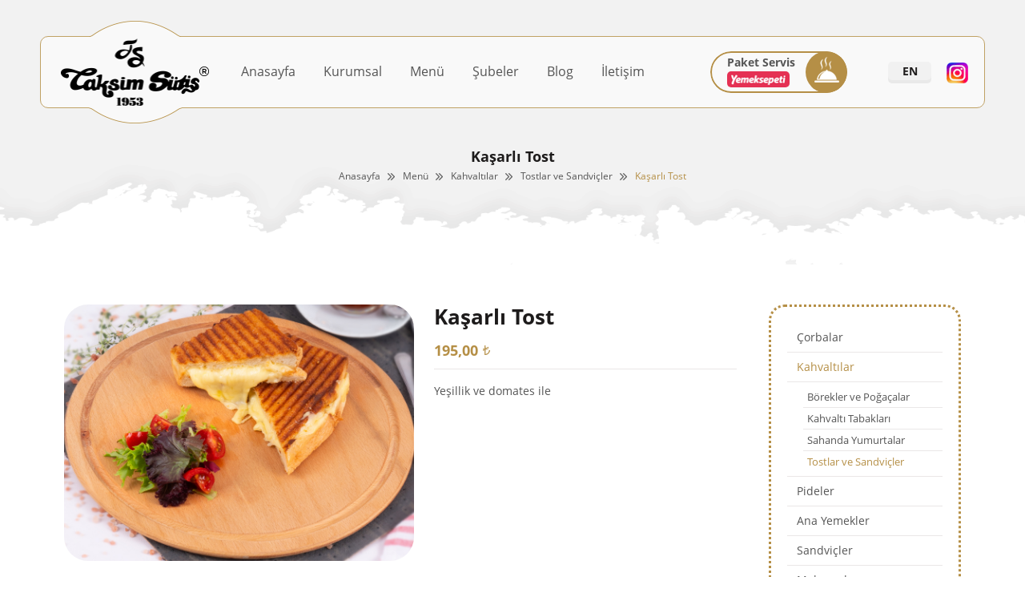

--- FILE ---
content_type: text/html; charset=utf-8
request_url: https://www.sutistaksim.com.tr/tostlar-ve-sandvicler/kasarli-tost/
body_size: 7675
content:


<!DOCTYPE html>

<html xmlns="http://www.w3.org/1999/xhtml">
<head><meta http-equiv="content-type" content="text/html; charset=UTF-8" /><meta name="viewport" content="width=device-width initial-scale=1.0 minimum-scale=1.0 maximum-scale=1.0" /><link href="/images/favicon.ico" rel="shortcut icon" /><title>
	Tostlar ve Sandviçler 
</title>
    
    <script type="text/javascript" src="/js/jquery.min.js"></script>
    <script type="text/javascript" src="/js/main.js"></script>
    
    <!-- Mobile Menu -->
    <link type="text/css" rel="stylesheet" href="/css/mmenu.css" />
    <script type="text/javascript" src="/js/mmenu.js"></script>

    
    <!-- Gallery Lightbox -->
    <link type="text/css" rel="stylesheet" href="/css/jquery.fancybox.css" />
    <script type="text/javascript" src="/js/jquery.fancybox.js"></script>

    <script>
        $(document).ready(function () {
            $(".fancybox").fancybox();

            var deger = window.location.href;
            for (var i = 0; i < $(".categories-list ul li").size() ; i++) {
                if (deger.indexOf($(".categories-list li > a").eq(i).attr("href")) != -1) {
                    $(".categories-list li").eq(i).find('a').eq(0).addClass("selected");
                    $(".categories-list li").eq(i).find('ul').eq(0).addClass("selected");
                    $(".categories-list li").eq(i).parent('ul').eq(0).addClass("selected");
                    $(".categories-list li").eq(i).parent('ul').parent('li').find('a').eq(0).addClass("selected");
                }
            }

        });
    </script>
<link type="text/css" rel="stylesheet" href="../../css/main.css?v=1" /><link type="text/css" rel="stylesheet" href="../../css/sizes.css?v=1" /><link rel="alternate" hreflang="tr" href="https://sutistaksim.com.tr/tostlar-ve-sandvicler/kasarli-tost/" /><link rel="alternate" hreflang="en" href="https://ensutistaksim.com.tr/tostlar-ve-sandvicler/yellow-cheese-toast/" /><link rel="canonical" href="https://www.sutistaksim.com.tr/tostlar-ve-sandvicler/kasarli-tost/" /><meta name="description" content="Tostlar ve Sandviçler " /></head>
<body>
    <div id="page">
        <form method="post" action="/tostlar-ve-sandvicler/kasarli-tost/" onsubmit="javascript:return WebForm_OnSubmit();" id="form1">
<div class="aspNetHidden">
<input type="hidden" name="__EVENTTARGET" id="__EVENTTARGET" value="" />
<input type="hidden" name="__EVENTARGUMENT" id="__EVENTARGUMENT" value="" />
<input type="hidden" name="__VIEWSTATE" id="__VIEWSTATE" value="/[base64]/[base64]/[base64]/[base64]/[base64]" />
</div>

<script type="text/javascript">
//<![CDATA[
var theForm = document.forms['form1'];
if (!theForm) {
    theForm = document.form1;
}
function __doPostBack(eventTarget, eventArgument) {
    if (!theForm.onsubmit || (theForm.onsubmit() != false)) {
        theForm.__EVENTTARGET.value = eventTarget;
        theForm.__EVENTARGUMENT.value = eventArgument;
        theForm.submit();
    }
}
//]]>
</script>


<script src="/WebResource.axd?d=ntGVCEKJxVSsxrVOL0gOjQwD_wYgwXrtR3KyrWCWfdHAtCeL-ZxQyTtkH6XSJzTZHwd5XER6LzCpe21z5ABHDcg4JcRJ5PWtacadwOSwecY1&amp;t=638901644248157332" type="text/javascript"></script>


<script src="/WebResource.axd?d=5XBSaNYp3D5enTV3dN3cZm9Cn16_4LVhTKI8e3hNP4AAyPRU1sJmut7iTTXaaLTxGyVdqvQwDOjNQ_dIu-08kCKFFaBHs7PrzDHvWZwPn041&amp;t=638901644248157332" type="text/javascript"></script>
<script type="text/javascript">
//<![CDATA[
function WebForm_OnSubmit() {
if (typeof(ValidatorOnSubmit) == "function" && ValidatorOnSubmit() == false) return false;
return true;
}
//]]>
</script>

<div class="aspNetHidden">

	<input type="hidden" name="__VIEWSTATEGENERATOR" id="__VIEWSTATEGENERATOR" value="9A321F9C" />
</div>
            
            <div class="banner">
                <div class="logo">
                    <a href="/" title="Taksim Sütiş">
                        <img src="/images/logo.png" width="184" height="84" title="Taksim Sütiş" alt="Taksim Sütiş" />
                    </a>
                </div>
                <div class="menu">
                    <ul><li><a href="/" title="Anasayfa">Anasayfa</a></li><li><a href="/sutis/kurumsal/" title="Kurumsal">Kurumsal</a></li><li><a href="/menu/" title="Menü">Menü</a></li><li><a href="/sutis/subeler/" title="Şubeler">Şubeler</a></li><li><a href="/liste/blog/" title="Blog">Blog</a></li><li><a href="/sutis/iletisim/" title="İletişim">İletişim</a></li></ul>
                </div>
                
                <div class="mmenu">
                    <a href="#menu" class="fa fa-bars"><span></span></a>
                </div>

                <div class="packet-service">
                    
                    <div class="packet-service-box">
                        <div class="packet-service-text">
                            <span id="lblPacketService">Paket Servis</span>
                            
                             <div class="service-platforms">
                                <div class="service-icon"><a href="https://www.yemeksepeti.com/restaurant/hboz/taksim-sutis" rel="external nofollow" title="Sütiş Taksim Yemeksepeti">
                                    <img src="/images/icon/yemeksepeti.png"  alt="Sütiş Taksim Yemeksepeti"  title="Sütiş Taksim Yemeksepeti" /></a></div>
                            </div>
                        </div>
                        <div class="packet-service-icon">
                            <img src="/images/icon/service-icon.png" alt="Paket Servis" title="Paket Servis" />
                        </div>
                        </div>
                    
                </div>
                <div class="banner-right">
                    <a class="banner-social" href="https://www.instagram.com/taksimsutis/" rel="external nofollow" title="Instagram"><img src="/images/icon/icon-instagram.png" alt="Instagram" title="Instagram" /></a>
                    
                    <div class="lang"><a href=""><span>EN</span></a></div>
                </div>
            </div>

            
    <div class="router-block">
        <div class="router-img">
            <img id="ContentPlaceHolder1_imgRouter" title="Menü" src="/Upload/Menu/Buyuk/resim-yok.png" alt="Menü" />
        </div>
        <div class="main">
            <div class="router-text">
                <div class="router-head">
                    <h1><span id="ContentPlaceHolder1_lblRouterHead">Kaşarlı Tost</span></h1>
                </div>
                <div class="router-links">
                    <ul><li><a href="/" title="Anasayfa">Anasayfa</a></li><li><a href="/menu/" title="Menü">Menü</a></li><li><a href="/kahvaltilar/" title="Kahvaltılar">Kahvaltılar</a></li><li><a href="/tostlar-ve-sandvicler/" title="Tostlar ve Sandviçler">Tostlar ve Sandviçler</a></li><li><a href="/tostlar-ve-sandvicler/kasarli-tost/" title="Kaşarlı Tost">Kaşarlı Tost</a></li></ul>
                </div>
            </div>
        </div>
    </div>
    
    <div class="container">
        <div class="main">
            <div class="product-detail">
                <div class="product-detail-img">
                    <a class="fancybox" href="/Upload/Urun/Buyuk/1612021-DSC08068-10119.jpg" title="Kaşarlı Tost" data-fancybox="Kaşarlı Tost"><img src="/Upload/Urun/Buyuk/1612021-DSC08068-10119.jpg" alt="Kaşarlı Tost" title="Kaşarlı Tost" /></a>
                </div>
                <div class="product-detail-right">
                    <div class="product-detail-head"><span id="ContentPlaceHolder1_lblProdHead">Kaşarlı Tost</span></div>
                    <div class="product-detail-price"><span id="ContentPlaceHolder1_lblProdPrice">195,00</span></div>
                    <div class="product-detail-text"><span id="ContentPlaceHolder1_lblProdText"><p>
	Yeşillik ve domates ile</p></span></div>
                </div>
                
                
            </div>
            <div class="categories-list">
                <ul><li><a href="/corbalar/" title="Çorbalar">Çorbalar</a></li><li><a href="/kahvaltilar/" title="Kahvaltılar">Kahvaltılar</a><ul><li><a href="/borekler-ve-pogacalar/" title="Börekler ve Poğaçalar">Börekler ve Poğaçalar</a></li><li><a href="/kahvalti-tabaklari/" title="Kahvaltı Tabakları">Kahvaltı Tabakları</a></li><li><a href="/sahanda-yumurtalar/" title="Sahanda Yumurtalar">Sahanda Yumurtalar</a></li><li><a href="/tostlar-ve-sandvicler/" title="Tostlar ve Sandviçler">Tostlar ve Sandviçler</a></li></ul></li><li><a href="/pideler/" title="Pideler">Pideler</a></li><li><a href="/ana-yemekler/" title="Ana Yemekler">Ana Yemekler</a></li><li><a href="/sandvicler/" title="Sandviçler">Sandviçler</a></li><li><a href="/makarnalar/" title="Makarnalar">Makarnalar</a></li><li><a href="/salatalar/" title="Salatalar">Salatalar</a></li><li><a href="/tatlilar/" title="Tatlılar">Tatlılar</a><ul><li><a href="/hamurlu-kg-tatlilar/" title="Hamurlu KG Tatlılar">Hamurlu KG Tatlılar</a></li><li><a href="/sutlu-tatlilar/" title="Sütlü Tatlılar">Sütlü Tatlılar</a></li><li><a href="/hamurlu-porsiyon-tatlilar/" title="Hamurlu Porsiyon Tatlılar">Hamurlu Porsiyon Tatlılar</a></li><li><a href="/dilim-pastalar/" title="Dilim Pastalar">Dilim Pastalar</a></li><li><a href="/lokumlar-kg/" title="Lokumlar KG">Lokumlar KG</a></li></ul></li><li><a href="/sicak-icecekler/" title="Sıcak İçecekler">Sıcak İçecekler</a></li><li><a href="/special--kahveler/" title="Special  Kahveler">Special  Kahveler</a></li><li><a href="/soguk-icecekler/" title="Soğuk İçecekler">Soğuk İçecekler</a></li></ul>
            </div>
        </div>
    </div>

            
            <div class="footer">
                <div class="footer-top">
                    <div class="footer-logo">
                        <a href="/" title="Taksim Sütiş">
                            <img src="/images/logo-footer.png" title="Taksim Sütiş" alt="Taksim Sütiş" />
                        </a>
                    </div>
                    
                    <div class="footer-address">
                        <div class="footer-address-block">
                            Katip Mustafa Çelebi, İstiklal Cd. No:7 34433 Beyoğlu / İstanbul
                        </div>
                        <div class="footer-address-block phoneicon">
                            <a href="tel:02122513205">(0212) 251 32 05</a>
                        </div>
                        <div class="footer-address-block mailicon">
                            <a href="mailto:info@sutistaksim.com.tr">info@sutistaksim.com.tr</a>
                        </div>
                    </div>
                    
                    <div class="footer-menu">
                        <div class="footer-head"><span id="lblShortLinks">Kısa Linkler</span></div>
                        <ul><li><a href="/" title="Anasayfa">Anasayfa</a></li><li><a href="/sutis/kurumsal/" title="Kurumsal">Kurumsal</a></li><li><a href="/menu/" title="Menü">Menü</a></li><li><a href="/sutis/subeler/" title="Şubeler">Şubeler</a></li><li><a href="/liste/blog/" title="Blog">Blog</a></li><li><a href="/sutis/iletisim/" title="İletişim">İletişim</a></li></ul>
                    </div>
                    
                    <div class="footer-enews">
                        <div class="footer-head"><span id="lblENewHead">E-Bülten</span></div>
                        
                        <div id="pnlENews" onkeypress="javascript:return WebForm_FireDefaultButton(event, &#39;eNewBtn&#39;)">
	
                            <div class="enewsback">
                                <input name="ctl00$txtENews" type="text" id="txtENews" class="textbox enews" placeholder="E-Posta Adresiniz" />
                                <span id="RegularExpressionValidator1" class="FormError" style="color:Red;display:none;">*</span>
                                <span id="RequiredFieldValidator1" class="FormError" style="color:Red;display:none;">*</span>
                                
                                <input type="submit" name="ctl00$eNewBtn" value="Gönder" onclick="javascript:WebForm_DoPostBackWithOptions(new WebForm_PostBackOptions(&quot;ctl00$eNewBtn&quot;, &quot;&quot;, true, &quot;bulten&quot;, &quot;&quot;, false, false))" id="eNewBtn" class="enewsSend" />
                            </div>
                        
</div>
                        <div class="enews-error"><span id="lblSonuc"></span></div>
                    </div>
                </div>
                
                <div class="footer-bottom">
                    <div class="owner">
                        <a title="Taksim Sütiş">Copyright @ Taksim Sütiş</a>
                    </div>
                    <div class="design">
                        <a href="https://www.nayadigital.com/" rel="external nofollow" title="Naya Digital"><span id="lblWebDesign">Web Tasarım</span> | Naya Digital</a>
                    </div>
                </div>
            </div>
            
            
            <nav id="menu">
                <ul><li><a href="/" title="Anasayfa">Anasayfa</a></li><li><a href="/sutis/kurumsal/" title="Kurumsal">Kurumsal</a></li><li><a href="/menu/" title="Menü">Menü</a><ul><li><a href="/corbalar/" title="Çorbalar">Çorbalar</a></li><li><a href="/kahvaltilar/" title="Kahvaltılar">Kahvaltılar</a><ul><li><a href="/borekler-ve-pogacalar/" title="Börekler ve Poğaçalar">Börekler ve Poğaçalar</a></li><li><a href="/kahvalti-tabaklari/" title="Kahvaltı Tabakları">Kahvaltı Tabakları</a></li><li><a href="/sahanda-yumurtalar/" title="Sahanda Yumurtalar">Sahanda Yumurtalar</a></li><li><a href="/tostlar-ve-sandvicler/" title="Tostlar ve Sandviçler">Tostlar ve Sandviçler</a></li></ul></li><li><a href="/pideler/" title="Pideler">Pideler</a></li><li><a href="/ana-yemekler/" title="Ana Yemekler">Ana Yemekler</a></li><li><a href="/sandvicler/" title="Sandviçler">Sandviçler</a></li><li><a href="/makarnalar/" title="Makarnalar">Makarnalar</a></li><li><a href="/salatalar/" title="Salatalar">Salatalar</a></li><li><a href="/tatlilar/" title="Tatlılar">Tatlılar</a><ul><li><a href="/hamurlu-kg-tatlilar/" title="Hamurlu KG Tatlılar">Hamurlu KG Tatlılar</a></li><li><a href="/sutlu-tatlilar/" title="Sütlü Tatlılar">Sütlü Tatlılar</a></li><li><a href="/hamurlu-porsiyon-tatlilar/" title="Hamurlu Porsiyon Tatlılar">Hamurlu Porsiyon Tatlılar</a></li><li><a href="/dilim-pastalar/" title="Dilim Pastalar">Dilim Pastalar</a></li><li><a href="/lokumlar-kg/" title="Lokumlar KG">Lokumlar KG</a></li></ul></li><li><a href="/sicak-icecekler/" title="Sıcak İçecekler">Sıcak İçecekler</a></li><li><a href="/special--kahveler/" title="Special  Kahveler">Special  Kahveler</a></li><li><a href="/soguk-icecekler/" title="Soğuk İçecekler">Soğuk İçecekler</a></li></ul></li><li><a href="/sutis/subeler/" title="Şubeler">Şubeler</a></li><li><a href="/liste/blog/" title="Blog">Blog</a></li><li><a href="/sutis/iletisim/" title="İletişim">İletişim</a></li></ul>
            </nav>

        
<script type="text/javascript">
//<![CDATA[
var Page_Validators =  new Array(document.getElementById("RegularExpressionValidator1"), document.getElementById("RequiredFieldValidator1"));
//]]>
</script>

<script type="text/javascript">
//<![CDATA[
var RegularExpressionValidator1 = document.all ? document.all["RegularExpressionValidator1"] : document.getElementById("RegularExpressionValidator1");
RegularExpressionValidator1.controltovalidate = "txtENews";
RegularExpressionValidator1.errormessage = "*";
RegularExpressionValidator1.display = "Dynamic";
RegularExpressionValidator1.validationGroup = "bulten";
RegularExpressionValidator1.evaluationfunction = "RegularExpressionValidatorEvaluateIsValid";
RegularExpressionValidator1.validationexpression = "\\w+([-+.\']\\w+)*@\\w+([-.]\\w+)*\\.\\w+([-.]\\w+)*";
var RequiredFieldValidator1 = document.all ? document.all["RequiredFieldValidator1"] : document.getElementById("RequiredFieldValidator1");
RequiredFieldValidator1.controltovalidate = "txtENews";
RequiredFieldValidator1.errormessage = "*";
RequiredFieldValidator1.display = "Dynamic";
RequiredFieldValidator1.validationGroup = "bulten";
RequiredFieldValidator1.evaluationfunction = "RequiredFieldValidatorEvaluateIsValid";
RequiredFieldValidator1.initialvalue = "";
//]]>
</script>


<script type="text/javascript">
//<![CDATA[

var Page_ValidationActive = false;
if (typeof(ValidatorOnLoad) == "function") {
    ValidatorOnLoad();
}

function ValidatorOnSubmit() {
    if (Page_ValidationActive) {
        return ValidatorCommonOnSubmit();
    }
    else {
        return true;
    }
}
        //]]>
</script>
</form>
    </div>
    <script>
        $(function () {
            new Mmenu("#menu", {
                extensions: ["position-left", "fullscreen"],
                title: false,
                navbars: [{
                        position: "top",
                        height: 2,
                        content: [
                            'prev',
                            '<a href="/" class="menulogo" title="Sütiş Taksim"><img src="/images/logo.png" /></a>',
                            'close' ]
                    }, {
                        position: "bottom", content: [
                            "<a class='fa fa-packetservice'>Paket Servis</a>",
                            "<div class='service-icon mobile'><a href='https://www.yemeksepeti.com/restaurant/hboz/taksim-sutis' rel='external nofollow' title='Sütiş Taksim Yemeksepeti'><img src='/images/icon/yemeksepeti.png' alt='Sütiş Taksim Yemeksepeti' title='Sütiş Taksim Yemeksepeti' /></a></div>",
                            "<a class='menu-social-icon' href='https://www.instagram.com/taksimsutis/' target='blank' title='Instagram'><img src='/images/icon/icon-instagram-menu.png' alt='Instagram' title='Instagram' /></a>", ]
                    }
                ],
            });
        });
    </script>
</body>
</html>

--- FILE ---
content_type: text/css
request_url: https://www.sutistaksim.com.tr/css/main.css?v=1
body_size: 15252
content:
/* ------------ Font Family ------------ */
@font-face { font-family: 'OpenSans-Bold'; src: url('font/OpenSans-Bold.eot');
    src: url('font/OpenSans-Bold.eot?#iefix') format('embedded-opentype'), url('font/OpenSans-Bold.woff2') format('woff2'), url('font/OpenSans-Bold.woff') format('woff'), url('font/OpenSans-Bold.ttf') format('truetype'), url('font/OpenSans-Bold.svg#OpenSans-Bold') format('svg');
    font-weight: normal; font-style: normal; font-display: swap; }

@font-face { font-family: 'OpenSans-Regular'; src: url('font/OpenSans-Regular.eot');
    src: url('font/OpenSans-Regular.eot?#iefix') format('embedded-opentype'), url('font/OpenSans-Regular.woff2') format('woff2'), url('font/OpenSans-Regular.woff') format('woff'), url('font/OpenSans-Regular.ttf') format('truetype'), url('font/OpenSans-Regular.svg#OpenSans-Regular') format('svg');
    font-weight: normal; font-style: normal; font-display: swap; }



/* CSS Document */
html, body{
	font-family: 'OpenSans-Regular'; box-sizing: border-box;
	position: relative; background-color: #fff;
	color: #555555; padding: 0; margin: 0; }
*,*:before,*:after{ -webkit-box-sizing: border-box; -moz-box-sizing: border-box; box-sizing:border-box }
img { border:0; }
a { padding: 0; text-decoration: none; color: #555555; }
a:focus, a:hover { text-decoration: none; color: #555555; }
p { margin: 0; }
:focus { outline:none; }
.clear { clear:both; } 
div, h1, h2, h3, h4, h5, h6 { margin: 0; padding: 0; }
.main { width: 100%; margin: 0 auto; padding: 0 210px; }
.relative { position: relative; }
.height100 { height: 100%; }
#page { width: 100%; position: relative; }
.img_center { display: table-cell; vertical-align: middle; text-align: center; }



.banner {
	width: 74%; display: table;
	position: absolute; top: 45px;
	left: 50%; right: 0; z-index: 5;
	transform: translate(-50%, 0);
	background-color: #f9f9f9;
	border: thin solid #c0a265;
	border-radius: 10px; }

.logo { display: block;
	width: 185px; height: 88px; float: left;
	margin-left: 60px; position: relative; }
.logo a { width: 100%; height: 100%;
	display: block; position: relative; }
.logo img { object-fit: contain;
	width: 100%; height: 100%; }
.logo::before {
	content: ''; position: absolute;
	width: 100%; height: 20px; top: -20px;
	background-image: url(../images/logo-top.png);
	background-position: center center;
	background-repeat: no-repeat; }
.logo::after {
	content: ''; position: absolute;
	width: 100%; height: 20px; bottom: -20px;
	background-image: url(../images/logo-bottom.png);
	background-position: center center;
	background-repeat: no-repeat; }

.menu {
	width: calc(72% - 245px); display: table;
	padding-left: 65px; padding-top: 28px; float: left; }

.menu ul {
	display: table; list-style: none;
	margin: 0; padding: 0; width: 100%; }
.menu ul li {
	float: left; margin-right: 40px; }
.menu ul li a {
	display: block;
	font-family: 'OpenSans-Regular'; 
	font-size: 16px; line-height: 30px;
	color: #555; 
	transition: all ease-in-out .5s; }
.menu ul li a:hover {
	color: #c0a265; }

.packet-service {
	/*width: 14%;*/ width: 12.5%; height: 52px;
	float: left;
	position: relative;
	overflow: hidden;
	display: block;
	margin-top: 18px;
	border-radius: 26px;
	transition: all ease-in-out .5s;
}
/*.packet-service a {
	position: relative; display: block;
	width: 100%; height: 100%; 
	border: 2px solid #b58f46;
	border-radius: 26px; }*/
.packet-service-box {
	position: relative;
	display: block;
	width: 100%;
	height: 100%;
	border: 2px solid #b58f46;
	border-radius: 26px;
}

.packet-service-text {
	width: calc(100% - 52px);
	display: block; float: left;
	font-family: 'OpenSans-Bold';
	font-size: 14px; line-height: 18px;
	color: #b58f46; padding-top: 3px;
	padding-left: 19px; position: relative;
	transition: all ease-in-out .5s; }
.packet-service-text span { 
	color: #555; display: table;
	transition: all ease-in-out .5s;margin-bottom: 2px; }
.packet-service-text a { color: #b58f46; }


.packet-service-icon {
	display: block; position: relative;
	width: 52px; height: 52px; float: right;
	background: #b58f46; border-radius: 50%;
	margin: -2px -2px 0 0; padding: 7px 0 13px 2px; }
.packet-service-icon img {
	width: 100%; height: 100%; object-fit: contain; }

.banner-right { width: 14%; float: right;
	margin-top: 32px; padding-right: 28px; }

.banner-social {
	width: auto; height: 26px;
	display: block; float: right;
	margin-left: 19px; 
	transition: all ease-in-out .5s; }

.banner-social img { width: 100%;
	height: 100%; object-fit: contain;
	transition: all ease-in-out .5s; }

.banner-social:hover img {
	margin-top: -2px }

.lang {
	width: 54px; height: 24px;
	display: block; float: right;
	position: relative; border-radius: 5px;
	background: #e9e9e9; margin-top: 2px;
	transition: all ease-in-out .5s; }
.lang a { width: 100%; height: 100%;
	display: block; position: relative;
	transition: all ease-in-out .5s; }
.lang a span {
	display: table;
	width: 100%; height: 23px;
	background: #f1f1f1;
	text-align: center; color: #1d1b1b;
	font-family: 'OpenSans-Bold';
	font-size: 14px; line-height: 23px;
	margin-top: -3px; border-radius: 5px;
	transition: all ease-in-out .5s; }
.lang a:hover span { margin-top: -1px; }


.slider {
	width: 100%; height: 100%; display: block;
	background: #fff; position: relative; z-index: 0; 
	margin-bottom: 20px;
}
.slider img {
	width: 100%; height: 100%; object-fit: cover; }

.swiper-container { width: 100%; height: 100%; }

.swiper-img { position: relative; width: 100%; height: 100%; }
.swiper-img img { width: 100%; height: 100%; object-fit: cover; }
.swiper-link { position: absolute; width: 100%; height: 100%; left: 0; top: 0; bottom: 0; }
.swiper-link a { width: 100%; height: 100%; display: block; }

.swiper-pagination {
	text-align: left;
	padding-left: 210px;
	margin-bottom: 130px; }
.pagination-line {
	width: 15px; height: 15px; background-color: transparent;
	margin-bottom: 4px; border-radius: 50%;
	border: thin solid #b58f46;
	transition: all ease-in-out .5s; }
.swiper-pagination-bullet .pagination-line { }
.swiper-pagination-bullet-active .pagination-line {
	width: 23px; height: 23px; border-width: 5px;
	margin-bottom: 0; }

.slider::after { 
	content: ''; position: absolute; z-index: 1;
	left: 0; right: 0; bottom: 0; width: 100%; height: 125px;
	background-image: url(../images/router--bottom.png);
	background-position: top center;
	background-repeat: no-repeat;
	background-size: cover; }

.main-categories-list { width: 100%; display: table;
	padding-top: 25px; padding-bottom: 60px; }
.main-categories-list ul {
	width: 100%; margin: 0; padding: 0;
	list-style: none; display: table; }
.main-categories-list ul li {
	position: relative; display: block;
	width: 33%; margin: 0 .5% 4px 0; float: left; }
.main-categories-list ul li:nth-child(3n) { margin-right: 0; }

.main-categories-list-img {
	width: 100%; height: 357px; overflow: hidden;
	display: block; position: relative; }
.main-categories-list-img img {
	width: 100%; height: 100%;
	object-fit: cover;
	transition: transform .5s ease; }
.main-categories-list ul li:hover .main-categories-list-img img {
	transform: scale(1.1); }


.main-categories-list-head {
	position: absolute; width: 235px;
	height: 52px; transform: translate(-50%, 0);
	left: 50%; bottom: 20px; display: table;
	font-family: 'OpenSans-Bold';
	font-size: 24px; line-height: 26px;
	color: #1d1b1b;
	background: #fff;
	border-radius: 26px; }
.main-categories-list-head span { display: table-cell;
	vertical-align: middle; text-align: center; }

.main-categories-list ul li:first-child .main-categories-list-img {
	border-top-left-radius: 30px; }
.main-categories-list ul li:nth-child(3) .main-categories-list-img {
	border-top-right-radius: 30px; }
.main-categories-list ul li:nth-last-child(3) .main-categories-list-img {
	border-bottom-left-radius: 30px; }

.main-categories-all-block {
	width: 100%; height: auto; display: block;
	position: relative; padding-left: 50px; padding-top: 73px;
	background-image: url(../images/main-category-back.png);
	background-repeat: no-repeat;
	background-position: calc(100% - 53px) calc(100% - 56px); }

.main-categories-all-head {
	width: 190px; height: 120px; display: block;
	margin-bottom: 105px;
	font-family: 'OpenSans-Regular';
	font-size: 24px; line-height: 32px; color: #8b8989;
	transition: all ease-in-out .5s; }
.main-categories-all-head span {
	font-family: 'OpenSans-Bold';
	font-size: 35px; line-height: 46px; }

.main-categories-all-link {
	width: 100%; display: block;
	transition: all ease-in-out .5s; }
.main-categories-all-link a {
	display: table; position: relative;
	padding-right: 27px; color: #1d1b1b;
	font-family: 'OpenSans-Bold';
	font-size: 24px; line-height: 30px;
	transition: all ease-in-out .5s;}
.main-categories-all-link a::after {
	content: ''; position: absolute;
	right: 0; top: 0; width: 15px; height: 100%;
	background-image: url(../images/icon/link-arrow-gold.png);
	background-position: center 10px;
	background-repeat: no-repeat;
	background-size: contain; }
.main-categories-all-link a:hover {
	animation: linkIconAction .6s infinite ease-out alternate; }

.main-categories-all-link.all { display: none;
    width: auto; float: initial; 
    background: #b58f46; border-radius: 18px; 
    padding: 6px 14px; margin: 0 auto; }
.main-categories-all-link.all a {
    color: #fff; }
.main-categories-all-link.all a::after {
    background-image: url(../images/icon/link-arrow-white.png);
}

@-webkit-keyframes linkIconAction {
	to { padding-right: 34px; }
	from { padding-right: 27px; }
}
@keyframes linkIconAction {
	to { padding-right: 34px; }
	from { padding-right: 27px; }
}

.main-about-block {
	width: 100%; height: 470px; display: block; 
	margin-bottom: 55px; padding: 0 185px;
	background-image: url(../images/../images/main-about-back-img.png);
	background-position: center center;
	background-repeat: no-repeat;
	background-size: cover; }

.main-about-content {
	width: 685px; display: table;
	float: left; padding-top: 50px; }

.main-about-head {
	width: 100%; display: table;
	font-family: 'OpenSans-Bold'; color: #b58f46;
	font-size: 24px; line-height: 30px;
	margin-bottom: 20px; }

.main-about-text {
	width: 100%; display: table; height: 265px;
	font-family: 'OpenSans-Regular'; color: #1d1b1b;
	font-size: 18px; line-height: 30px;
	padding-bottom: 5px; }
.main-about-text p { margin-bottom: 20px; }

.button {
	width: 230px; height: 63px;
	float: left; display: table;
	position: relative; cursor: pointer;
	border-radius: 32px;
	border: 2px solid #b58f46;
	transition: all ease-in-out .5s; }

.button a {
	width: 100%; height: 100%; display: block;
	padding: 15px 35px 15px 34px; position: relative;
	font-family: 'OpenSans-Bold'; color: #1d1b1b;
	font-size: 14px; line-height: 33px;
	transition: all ease-in-out .5s; }
.button a:hover { color: #b58f46; }

.button a::after {
	content: ''; position: absolute;
	width: 12px; height: 100%; right: 35px; top: 0;
	background-image: url(../images/icon/link-arrow-gold.png);
	background-position: center center;
	background-repeat: no-repeat;
	background-size: contain; }
.button a:hover::after {
	animation: IconAction .6s infinite ease-out alternate; }
.btnfullwhite {
	width: 230px; height: 63px;
	float: left; display: table;
	position: relative;
	border-radius: 32px;
	border: 2px solid #fff;
	background-color: #fff;
	transition: all ease-in-out .5s; }
.btnfullwhite a {
	width: 100%; height: 100%; display: block;
	padding: 15px 0 15px 0; position: relative;
	font-family: 'OpenSans-Bold';
	text-align: center; color: #1d1b1b;
	font-size: 20px; line-height: 33px;
	transition: all ease-in-out .5s; }
.btnfullwhite:hover a { 
	color: #b58f46; }


@-webkit-keyframes IconAction {
	from { right: 35px; }
	to { right: 24px; }
}
@keyframes IconAction {
	from { right: 35px; }
	to { right: 24px; }
}

.main-blog-container {
	width: 100%; display: table;
	margin-bottom: 120px; padding-left: 210px; }

.main-blog-icon {
	width: 11%; display: table;
	float: left; padding-top: 37px; }

.main-blog-icon-icon {
	width: 65px; height: 60px;
	display: block; position: relative;
	margin-bottom: 20px; }
.main-blog-icon-icon img {
	width: 100%; height: 100%;
	object-fit: contain; }
.main-blog-icon:hover .main-blog-icon-icon {
	animation: IconActionTop .6s infinite ease-out alternate; }

@-webkit-keyframes IconActionTop {
	from { transform: translateY(0); }
	to { transform: translateY(-5px); }
}
@keyframes IconActionTop {
	from { transform: translateY(0); }
	to { transform: translateY(-5px); }
}

.main-blog-icon-text {
	width: 80%; display: table;
	font-family: 'OpenSans-Bold';
	font-size: 24px; line-height: 30px;
	text-align: left; color: #1d1b1b; }

.main-blog-content {
	width: 59.5%; display: table;
	height: 370px; float: left; }

.main-blog-img {
	width: 43%; height: 340px;
	display: block; float: left;
	border: 4px solid #b58f46;
	border-radius: 30px; }
.main-blog-img img {
	width: 100%; height: 100%; object-fit: cover;
	border-radius: 30px; margin: 20px 0 0 25px; }

.main-blog-item-content {
	width: 50%; height: 100px;
	display: table; float: right;
	padding-top: 30px; }

.main-blog-item-head {
	width: 100%; display: table;
	margin-bottom: 16px;
	font-family: 'OpenSans-Bold';
	font-size: 24px; line-height: 30px;
	text-align: left; color: #b58f46; }

.main-blog-item-text {
	width: 100%; height: 180px;
	display: table; padding-right: 90px;
	font-family: 'OpenSans-Regular';
	font-size: 16px; line-height: 28px;
	color: #1d1b1b;
    transition: all ease-in-out .5s; }
.main-blog-item-content a:hover .main-blog-item-text {
    color: #b58f46; }

.reminder-container {
	width: 29.5%; height: 370px;
	display: block; float: right;
	background-color: #b58f46;
	background-image: url(../images/main-reminder-back.png);
	background-position: right center;
	background-repeat: no-repeat;
	border-radius: 30px 0 0 30px; 
	padding: 37px 210px 0 43px; }

.reminder-container-header {
	width: 100%; display: table;
	font-family: 'OpenSans-Bold'; color: #fff;
	font-size: 24px; line-height: 30px;
	margin-bottom: 10px; }

.reminder-container-text {
	width: 100%; height: 180px; display: table;
	font-family: 'OpenSans-Regular'; color: #fff;
	font-size: 16px; line-height: 28px;
}

.footer {
	width: 100%; display: table;
	padding: 0 165px; position: relative; 
	background-color: #1d1b1b; }
.footer::after { content: ''; 
    position: absolute; width: 100%; height: 90px; 
	top: -75px; left: 0; right: 0; z-index: 1;
	background-image: url(../images/footer-shape.png);
	background-position: center top; background-repeat: no-repeat;
	background-size: cover; }

.footer-top {
	width: 100%; display: table;
	padding-top: 53px; }

.footer-bottom {
	width: 100%; display: table;
	padding: 20px 0;
	border-top: thin solid #3a3a3a; }
.footer-bottom a { display: block;
	font-family: 'OpenSans-Regular';
	font-size: 12px; line-height: 30px;
	text-align: left; color: #b58f46;
	transition: all ease-in-out .5s; }
.footer-bottom a:hover { color: #fff; }

.owner { float: left; }
.design { float: right; }

.footer-logo {
	width: 24.5%; height: 233px;
	display: table; float: left;
	padding: 23px 30px 40px 0; }
.footer-logo a { display: block;
	width: 100%; height: 100%; }
.footer-logo img { object-fit: contain;
	width: 100%; height: 100%; 
	max-width: 230px; max-height: 113px; }

.footer-address {
	width: 24%; display: table; float: left;
	padding-top: 32px; padding-right: 65px; }

.footer-address-block {
	width: 100%; display: table;
	font-family: 'OpenSans-Regular'; 
	font-size: 16px; line-height: 25px;
	color: #fff; padding-left: 34px; 
	margin-bottom: 25px;
	background-image: url(../images/icon/icon-address-white.png);
	background-position: 1px 4px;
	background-repeat: no-repeat;
	transition: all ease-in-out .5s; }
.footer-address-block a {
	/*display: block;*/ color: #fff;
	font-family: 'OpenSans-Regular';
	transition: all ease-in-out .5s; }

.footer-address-block.phoneicon {
	background-image: url(../images/icon/icon-phone-white.png);
	background-position: left 2px; }
.footer-address-block.mailicon {
	background-image: url(../images/icon/icon-mail-white.png);
	background-position: left 7px; }


.footer-menu {
	width: 16.5%; display: table;
	float: left; padding-top: 32px; }
.footer-menu ul {
	width: 100%; margin: 0; padding: 0;
	display: table; list-style: none; }
.footer-menu ul li {
	width: 50%; float: left;
	margin-bottom: 10px; }
.footer-menu ul li a {
	font-family: 'OpenSans-Regular';
	font-size: 16px; line-height: 25px;
	text-align: left; color: #c5c5c5;
	transition: all ease-in-out .5s; }
.footer-menu ul li a:hover { color: #fff; }

.footer-head {
	width: 100%; display: table;
	font-family: 'OpenSans-Bold';
	font-size: 16px; line-height: 25px;
	text-align: left; color: #fff;
	margin-bottom: 10px;
	transition: all ease-in-out .5s; }

.footer-enews {
	width: 27.5%; display: table;
	float: right; padding-top: 32px; }

.enewsback { width: 100%; height: 60px;
	display: block; position: relative; overflow: hidden;
	border: 2px solid #fff; border-radius: 30px; }

.textbox { 
	width: 100%; height: 100%; float: left;
	display: block; background: transparent; 
    border: none; resize: none;
	font-size: 14px; line-height: 25px;
	font-family: 'OpenSans-Regular'; color: #fff;
    appearance: none; -webkit-appearance: none; }
.textbox::placeholder { opacity: 1; }
.textbox:focus { background: transparent; }

.textbox.enews {
	width: calc(100% - 100px); padding-left: 24px; }

.enewsSend {
	width: 100px; height: 100%;
	display: table; float: right;
	cursor: pointer; border-radius: 0 30px 30px 0;
	font-family: 'OpenSans-Bold';
	font-size: 16px; line-height: 30px;
	color: #b58f46; padding-right: 20px;
	border: none; background: transparent;
	appearance: none; -webkit-appearance: none;
	transition: all ease-in-out .5s; }
.enewsSend:hover {
	background: #b58f46; color: #fff; }



.modal-body { 
	width: 765px; display: block;
	position: absolute; top: 50%; left: 50%;
	background-color: #fff; overflow: hidden;
	transform: translate(-50%, -50%);
	border-radius: 30px; }

.close { background-color: transparent;
	background-image: url("../images/icon/icon-close-gold.png");
	background-position: center center;
	background-repeat: no-repeat;
	transition: all ease-in-out .5s; }
.close:hover { background-color: transparent; }

.modal-left {
	width: 32.5%; height: 455px;
	display: block; float: left;
	background-color: #b58f46;
	padding: 40px 22px 40px 23px; }
.modal-left img { object-fit: contain;
	width: 100%; height: 100%; }
.modal-right {
	width: 67.5%;  height: 455px;
	display: block; float: left;
	position: relative;
	padding: 25px 25px 0 22px; }


.modal-head {
	width: 100%; display: table;
	font-family: 'OpenSans-Bold';
	font-size: 22px; line-height: 34px;
	text-align: left; color: #b58f46;
	margin-bottom: 12px; }

.modal-text {
	width: 100%; display: table;
	font-family: 'OpenSans-Regular';
	font-size: 14px; line-height: 20px;
	text-align: left; color: #555;
	margin-bottom: 20px; }

.modalbox { width: 100%; height: auto;
	display: table; position: relative;
	border: 2px solid #e6e5e5;
	border-radius: 6px;
	margin-bottom: 20px; }
.modalbox .textbox { height: 41px;
	font-size: 10px; line-height: 21px;
	color: #8b8989; padding: 0 10px ; }



[type="date"]::-webkit-calendar-picker-indicator {
	opacity: 1; width: 12px; display: block; padding: 0; margin: 0;
	background-color: transparent; cursor: pointer;
	background-image: url(../images/icon/datepicker.png);
	background-position: center center;
	background-repeat: no-repeat; }
[type="date"] {
    opacity: 1;
    background-image: url(../images/icon/datepicker.png);
	background-position: calc(100% - 10px) center;
    background-size: 11px;
	background-repeat: no-repeat;
}

[type="date"]::-webkit-clear-button { opacity: 1;
    background-image: url(../images/icon/datepicker.png);
    background-position: calc(100% - 8px) center;
    background-repeat: no-repeat; }
[type="date"]::-webkit-inner-spin-button { opacity: 1;
    background-image: url(../images/icon/datepicker.png);
    background-position: calc(100% - 8px) center;
    background-repeat: no-repeat; }
[type="date"]::-webkit-calendar-picker-indicator { opacity: 1;
    background-image: url(../images/icon/datepicker.png);
    background-position: calc(100% + 0px) center;
    background-repeat: no-repeat; }


.reminder-bottom { display: table;
	width: 100%; margin-bottom: 20px; }

.reminder-date {
	width: 48%; display: table;
	float: right; padding-left: 10px; }
.reminder-date.first { padding-left: 0; float: left; }

.reminder-date-head {
	width: calc(100% - 142px); height: 43px;
	display: table; float: left;
	font-family: 'OpenSans-Regular';
	font-size: 10px; line-height: 14px;
	text-align: left; color: #8b8989; }
.reminder-date-head span {
	display: table-cell;
	vertical-align: middle; }

.modalbox.datePick { float: right;
	width: 142px; margin-bottom: 0; }
.textbox.date { text-transform: uppercase; }

.button.modalBtn { height: 40px;
	float: initial; margin: 0 auto;
	width: 140px; border-radius: 20px; }
.button.modalBtn a { padding: 10px 0;
	line-height: 19px; text-align: center; }
.button.modalBtn a::after { content: none; }
.button.modalBtn span {
    width: 100%; height: 100%; display: block;
    padding: 10px 0; position: relative;
    font-family: 'OpenSans-Bold';
    font-size: 14px; line-height: 19px;
    text-align: center; color: #1d1b1b;
    transition: all ease-in-out .5s; }
.button.modalBtn span:hover { color: #b58f46; }

.router-block { width: 100%; height: 330px;
	display: block; position: relative; }
.router-block::after {
	content: ''; position: absolute; z-index: 1;
	left: 0; right: 0; bottom: 0; width: 100%; height: 125px;
	background-image: url(../images/router--bottom.png);
	background-position: top center;
	background-repeat: no-repeat;
	background-size: cover; }

.router-img { width: 100%; height: 100%; 
	left: 0; top: 0; right: 0; bottom: 0;
	display: block; position: absolute; }
.router-img img {
	width: 100%; height: 100%;
	object-fit: cover; }


.router-text { 
	width: auto; height: 100%; z-index: 4;
	display: table; position: relative;
	margin: 0 auto; padding-top: 180px; }

.router-head { 
	width: 100%; display: table;
	font-family: 'OpenSans-Bold';
	text-align: center; color: #1d1b1b;
	font-size: 18px; line-height: 30px; }
.router-head h1 {
	font-size: 18px; line-height: 30px; }

.router-links {
	width: 100%; display: table; }
.router-links ul {
	width: 100%; padding: 0; margin: 0;
	display: table; list-style: none; }
.router-links ul li {
	width: auto; float: left; position: relative;
	margin-right: 10px; padding-right: 18px; }
.router-links ul li a {
	display: block;
	font-family: 'OpenSans-Regular';
	font-size: 12px; line-height: 20px;
	color: #555; 
	transition: all ease-in-out .5s; }
.router-links ul li:last-child a {
	color: #b58f46; }
.router-links ul li::after {
	content: ''; position: absolute;
	right: 0; top: 0; width: 9px; height: 100%;
	background-image: url(../images/icon/router-arrow.png);
	background-position: right 6px;
	background-repeat: no-repeat; }
.router-links ul li:last-child::after {
	content: none; }
.router-links ul li:last-child {
    margin-right: 0; padding-right: 0; }

.container {
	display: table; width: 100%;
	margin: 80px 0 120px 0; }

.corporate-top-right {
	width: 35.5%; height: 450px;
	display: block; float: right;
	margin-bottom: 25px; }
.corporate-top-right img {
	width: 100%; height: 100%;
	object-fit: cover; }

.corporate-top-left {
	width: 64.5%; height: 450px;
	display: block; float: left;
	padding-right: 80px; }

.corporate-bottom { float: left;
	width: 100%; display: block;
	margin-bottom: 90px; }

.corporate-head {
	width: 100%; display: block;
	font-family: 'OpenSans-Bold';
	font-size: 24px; line-height: 30px;
	text-align: left; color: #b58f46; 
	margin-bottom: 10px; }

.corporate-text {
	width: 100%; display: block;
	font-family: 'OpenSans-Regular';
	font-size: 16px; line-height: 26px;
	text-align: justify; color: #1d1b1b; }
.corporate-text p { margin-bottom: 20px; }
.corporate-text strong {
	font-family: 'OpenSans-Bold';
	color: #b58f46; font-size: 24px; }

.corporate-text img { width: 100%; height: 100%;
	max-width: 100%; max-height: 100%; object-fit: contain;
	margin: 40px 0 20px 0; }

.corporate-text table { display: table; float: left;
	margin: 30px 0 0 0; width: 100% !important; }
.corporate-text table img {
	width: auto; height: auto;
	margin: 0; }

.product-detail-right { margin: 0;
	width: auto; height: auto; }

.categories-list-content {
	width: 100%; display: table;
    margin-bottom: 40px; }

.categories-list-content ul {
	width: 100%; margin: 0; padding: 0;
	list-style: none; display: table; }
.categories-list-content ul li {
	position: relative; display: block;
	width: 33%; margin: 0 .5% 4px 0; float: left; }
.categories-list-content ul li:nth-child(3n) { margin-right: 0; }
.categories-list-content ul li:hover .main-categories-list-img img {
	transform: scale(1.1); }


.categories-list-content ul li:first-child .main-categories-list-img {
	border-top-left-radius: 30px; }
.categories-list-content ul li:nth-child(3) .main-categories-list-img {
	border-top-right-radius: 30px; }
.categories-list-content ul li:nth-last-child(3) .main-categories-list-img {
	border-bottom-left-radius: 30px; }
.categories-list-content ul li:last-child .main-categories-list-img {
	border-bottom-right-radius: 30px; }

.categories-list {
	width: 300px; display: table;
	margin-bottom: 20px; float: right;
	padding: 25px 25px 20px 25px;
	border: 3px dotted #b58f46;
	border-radius: 30px; }
.categories-list ul {
	width: 100%; padding: 0; margin: 0;
	list-style: none; display: table; }
.categories-list ul li {
	width: 100%; display: table; }
.categories-list ul li:last-child a {
	border: none; }
.categories-list ul li a {
	display: block;
	font-family: 'OpenSans-Regular';
	font-size: 18px; line-height: 30px;
	text-align: left; color: #555;
	padding: 10px 10px 10px 15px;
    border-bottom: thin solid #eae7e7;
	transition: all ease-in-out .5s; }

.categories-list ul li ul {
    padding: 5px 0 5px 20px; display: none;
    border-bottom: thin solid #eae7e7; }
.categories-list ul li ul li a {
    padding: 5px 0 5px 5px;
    font-size: 16px; line-height: 24px; }
.categories-list ul li ul.selected { display: table; }
.categories-list ul li a:hover, 
.categories-list ul li a.selected { color: #b58f46; }

.product-list {
	width: calc(100% - 345px);
	display: table; float: left;
	margin-bottom: 30px; }

.product-list ul {
	width: 100%; margin: 0; padding: 0;
	display: table; list-style: none; }
.product-list ul li {
	width: 32%; display: table;
	float: left; margin: 0 1.3% 20px 0; }
.product-list ul li a { display: block;
	width: 100%; height: 100%; }


.product-list-img {
	width: 100%; height: 265px;
	display: block; position: relative;
	overflow: hidden; border-radius: 30px; }
.product-list-img img { width: 100%;
	height: 100%; object-fit: cover;
	max-width: 100%; max-height: 100%;
	transition: all ease-in-out .5s; }

.product-list-content {
	width: 100%; height: 120px;
	display: table;
	padding: 15px 15px 0 20px; }

.product-list-head {
	width: 100%; display: table;
	font-family: 'OpenSans-Bold';
	font-size: 20px; line-height: 30px;
	text-align: left; color: #1d1b1b;
	margin-bottom: 10px; position: relative;
	transition: all ease-in-out .5s; }
.product-list-head::after {
	content: ''; position: absolute;
	width: 15px; height: 15px;
	display: block; right: 23px; top: 7px;
	background-image: url(../images/icon/link-arrow-gold.png);
	background-position: center center;
	background-repeat: no-repeat;
	background-size: contain; }

.product-list-price {
	width: 100%; display: table;
	font-family: 'OpenSans-Bold';
	font-size: 20px; line-height: 30px;
	text-align: left; color: #b58f46;
	transition: all ease-in-out .5s; }
.product-list-price span {
	position: relative; display: table; }
.product-list-price span::after {
	content: ''; position: absolute;
	top: 7px; right: -18px; width: 12px; height: 16px;
	background-image: url(../images/icon/tl.png);
	background-position: center;
	background-size: contain;
	background-repeat: no-repeat; }

.product-list ul li.CategoryBlock .product-list-content { height: auto; }
.product-list ul li.CategoryBlock .product-list-head { text-align: center; font-size: 26px; }
.product-list ul li.CategoryBlock .product-list-head::after { content: none; }

.product-list ul li:hover .product-list-img img {
	transform: scale(1.1); }

.product-list ul li:hover .product-list-head::after {
	animation: ProdlistIcon .6s infinite ease-out alternate; }

@-webkit-keyframes ProdlistIcon {
	from { right: 23px; }
	to { right: 15px; }
}
@keyframes ProdlistIcon {
	from { right: 23px; }
	to { right: 15px; }
}

.product-detail {
	width: calc(100% - 360px);
	display: table; float: left;
	margin-bottom: 50px; }


.product-detail-img { width: 52%; height: 430px; border-radius: 30px; 
	float: left; display: block; position: relative; overflow: hidden;
	transition: all ease-in-out .5s; }
.product-detail-img img {
	width: 100%; height: 100%;
	object-fit: cover; }

.product-detail-right {
	width: 48%; float: right;
	display: block; margin-bottom: 25px;
	padding: 0 60px 0 45px; }

.product-detail-head {
	width: 100%; display: table;
	font-family: 'OpenSans-Bold';
	font-size: 40px; line-height: 40px;
	text-align: left; color: #1d1b1b;
	padding: 10px 0; }

.product-detail-price {
	width: 100%; display: table;
	font-family: 'OpenSans-Bold';
	font-size: 30px; line-height: 40px;
	text-align: left; color: #b58f46;
	margin: 15px 0; }
.product-detail-price span {
	position: relative; display: table; }
.product-detail-price span::after {
	content: ''; position: absolute;
	width: 17px; height: 22px;
	display: block; right: -23px; top: 9px;
	background-image: url(../images/icon/tl.png);
	background-position: center;
	background-size: contain;
	background-repeat: no-repeat; }

.product-detail-text {
	width: 100%; display: table;
	padding-top: 30px;
	border-top: thin solid #eae7e7;
	font-family: 'OpenSans-Regular';
	font-size: 18px; line-height: 26px;
	text-align: left; color: #555; }
.product-detail-text p { margin-bottom: 10px; }
.product-detail-text strong {
	font-family: 'OpenSans-Bold'; }

.product-detail-gallery {
	width: 100%; display: table;
	float: left; padding-right: 60px;
	margin: 40px 0 20px 0; }

.product-detail-gallery ul {
	width: 102%; padding: 0; margin: 0;
	display: table; list-style: none; }
.product-detail-gallery ul li {
	width: 31.3%; height: 230px;
	display: block; float: left;
	margin: 0 2% 25px 0; }
.product-detail-gallery ul li img {
	width: 100%; height: 100%;
	object-fit: cover;
	border-radius: 20px; }


.branch-container {
	width: 100%; display: table;
	margin: -80px 0 90px 0; }

.branch-item {
	width: 100%; display: table; }

.branch-item-img {
	width: 45%; height: 460px;
	display: block; float: left; 
}
.branch-item-img img {
	width: 100%; height: 100%;
	object-fit: cover;
	border-radius: 30px; }

.branch-item-head { width: 100%;
	display: table; float: left;
	font-family: 'OpenSans-Bold';
	font-size: 24px; line-height: 30px;
	color: #b58f46; padding: 25px 0; }

.branch-item-right {
	width: 49%; display: table;
	float: right; }

.branch-item-map {
	width: 100%; height: 375px;
	display: block; position: relative;
	overflow: hidden; border-radius: 30px; }

.branch-item-map iframe {
	width: 100%; height: 100%; }

.branch-item-right-bottom {
	width: 100%; display: table;
	padding-top: 30px; }

.branch-item-bottom-item {
	float: left; display: table;
	padding-left: 30px; color: #555;
	font-family: 'OpenSans-Regular';
	font-size: 14px; line-height: 18px;
	background-repeat: no-repeat;
	background-position: left 4px; }
.branch-item-bottom-item.address { width: 45%;
	background-image: url(../images/icon/address-gold.png); }
.branch-item-bottom-item.mail { width: 33%; 
	background-image: url(../images/icon/mail-gold.png);
	background-position: left 5px; }
.branch-item-bottom-item.phone { width: 22%;
	background-image: url(../images/icon/phone-gold.png); }

.branch-item-bottom-item span {
	width: 100%; display: table;
	font-family: 'OpenSans-Bold';
	line-height: 20px; color: #1d1b1b; }
.branch-item-bottom-item a {
	display: block; color: #555;
	font-family: 'OpenSans-Regular';
	font-size: 14px; line-height: 18px;
	transition: all ease-in-out .5s; }
.branch-item-bottom-item a:hover { color: #b58f46; }


.blog-list-container {
	width: 100%; display: table; }
.blog-list-container ul {
	width: 100%; margin: 0; padding: 0;
	display: table; list-style: none; }
.blog-list-container ul li {
	width: 100%; display: table;
	padding: 105px 0;
	border-top: thin solid #eae7e7; }
.blog-list-container ul li:first-child {
	border: none; padding-top: 0; }

.blog-list-img {
	width: 58%; height: 450px;
	display: block; float: left;
	position: relative; overflow: hidden;
	border-radius: 30px; }
.blog-list-img img {
	width: 100%; height: 100%;
	object-fit: cover;
	transition: all ease-in-out .5s; }

.blog-list-content {
	width: 42%; display: table; float: right;
	padding: 28px 0 0 36px; }

.blog-list-head {
	width: 100%; display: table;
	font-family: 'OpenSans-Bold';
	font-size: 24px; line-height: 40px;
	color: #b58f46; margin-bottom: 5px; }

.blog-list-text {
	width: 100%; height: 355px;
	display: block; float: left;
	font-family: 'OpenSans-Regular';
	font-size: 16px; line-height: 26px;
	color: #1d1b1b; }
.blog-list-text p { margin-bottom: 5px; }

.blog-list-link {
	width: auto; float: right;
	height: 20px; display: block; }

.blog-list-link a, .blog-list-link span {
	position: relative;
	display: block; color: #1d1b1b;
	font-family: 'OpenSans-Bold';
	font-size: 14px; line-height: 20px;
	padding-right: 23px;
	transition: all ease-in-out .5s; }
.blog-list-link a::after, .blog-list-link span::after {
	content: ''; position: absolute;
	width: 12px; height: 12px;
	right: 1px; top: 5px;
	background-image: url(../images/icon/link-arrow-gold.png);
	background-position: center center; background-repeat: no-repeat;
	background-size: contain; }

.blog-list-container ul li:hover .blog-list-link a::after,
.blog-list-container ul li:hover .blog-list-link span::after {
	animation: blogIcon .6s infinite ease-out alternate; }
.blog-list-container ul li:hover .blog-list-img img {
	transform: scale(1.1); }

@-webkit-keyframes blogIcon {
	from { right: 1px; }
	to { right: -9px; }
}
@keyframes blogIcon {
	from { right: 1px; }
	to { right: -9px; }
}


.blog-detail {
	width: 82%; margin: 0 auto 60px auto;
	display: table; position: relative; }

.blog-detail-head {
	width: 100%; display: table;
	padding: 0 200px 10px 30px;
	font-family: 'OpenSans-Bold';
	font-size: 30px; line-height: 40px;
	color: #b58f46; margin-bottom: 10px; }

.blog-detail-arrow {
	position: absolute; width: auto;
	top: 15px; right: 35px;
	transition: all ease-in-out .5s; }

.blog-detail-prev {
    float: left; display: block; }
.blog-detail-next {
    float: right; display: block;
    margin-left: 20px; }

.blog-detail-next a {
	display: block; position: relative;
	font-family: 'OpenSans-Bold';
	font-size: 14px; line-height: 20px;
	color: #1d1b1b; padding-right: 27px;
	transition: all ease-in-out .5s; }
.blog-detail-next a::after {
	content: ''; position: absolute;
	right: 0; top: 4px;
	width: 12px; height: 12px;
	background-image: url(../images/icon/link-arrow-gold.png);
	background-position: center center;
	background-repeat: no-repeat;
	background-size: contain; }
.blog-detail-next a:hover {
	color: #b58f46; }
.blog-detail-next a:hover::after {
	animation: blogDetailAction .6s infinite ease-out alternate; }

@-webkit-keyframes blogDetailAction {
	from { right: 0; }
	to { right: -10px; }
}
@keyframes blogDetailAction {
	from { right: 0; }
	to { right: -10px; }
}
.blog-detail-prev a {
	display: block; position: relative;
	font-family: 'OpenSans-Bold';
	font-size: 14px; line-height: 20px;
	color: #1d1b1b; padding-left: 27px;
	transition: all ease-in-out .5s; }
.blog-detail-prev a::after {
	content: ''; position: absolute;
	left: 0; top: 4px;
	width: 12px; height: 12px;
	background-image: url(../images/icon/link-arrow-gold.png);
    transform: rotate(180deg);
	background-position: center center;
	background-repeat: no-repeat;
	background-size: contain; }
.blog-detail-prev a:hover {
	color: #b58f46; }
.blog-detail-prev a:hover::after {
	animation: blogDetailActionPrev .6s infinite ease-out alternate; }

@-webkit-keyframes blogDetailActionPrev {
	from { left: 0; }
	to { left: -10px; }
}
@keyframes blogDetailActionPrev {
	from { left: 0; }
	to { left: -10px; }
}

.blog-detail-img {
	width: 100%; height: 640px;
	display: block; }
.blog-detail-img img {
	width: 100%; height: 100%;
	object-fit: cover;
	border-radius: 30px; }

.blog-detail-bottom {
	width: 100%; display: table;
	padding: 0 35px; margin-top: -115px; }

.blog-detail-text {
	width: 100%; display: table;
	position: relative;
	padding: 30px 30px 15px 30px;
	margin-bottom: 45px;
	font-family: 'OpenSans-Regular';
	font-size: 18px; line-height: 30px;
	color: #555; background-color: #fff;
	border-radius: 30px 30px 0 0;
	-webkit-box-shadow: 0px 0px 30px -15px rgba(0,0,0,0.75);
	-moz-box-shadow: 0px 0px 30px -15px rgba(0,0,0,0.75);
	box-shadow: 0px 0px 30px -15px rgba(0,0,0,0.75); }
.blog-detail-text p {
	margin-bottom: 5px; }

.blog-detail-gallery {
	width: 100%; display: table; }
.blog-detail-gallery ul {
	width: 102%; padding: 0; margin: 0;
	list-style: none; display: table; }
.blog-detail-gallery ul li {
	width: 13%; height: 100px;
	display: block; float: left;
	margin: 0 1.2% 20px 0; }
.blog-detail-gallery ul li img {
	width: 100%; height: 100%;
	object-fit: cover;
	border-radius: 10px; }


.contact-container {
	width: 100%; display: table; }

.contact-top {
	width: 100%; height: 150px;
	display: table; padding: 0 180px; }

.contact-top-item {
	display: table; float: left;
	padding-left: 50px; color: #555;
	font-family: 'OpenSans-Regular';
	font-size: 16px; line-height: 24px;
	background-position: left 4px;
	background-repeat: no-repeat; 
	transition: all ease-in-out .5s; }
.contact-top-item span { display: table; width: 100%;
	font-family: 'OpenSans-Bold'; color: #1d1b1b; }
.contact-top-item a {
	color: #555; display: block; }
.contact-top-item.address { width: 42%; padding-right: 100px;
	background-image: url(../images/icon/address-gold.png); }
.contact-top-item.mail { width: 36%;
	background-image: url(../images/icon/mail-gold.png); }
.contact-top-item.phone { width: 22%;
	background-image: url(../images/icon/phone-gold.png); }
.contact-map {
	width: 100%; height: 480px;
	display: block; }
.contact-map iframe {
	width: 100%; height: 100%;
	border-radius: 30px; }

.contact-form {
	width: calc(100% - 170px); display: table;
	background-color: #fff; position: relative;
	border-radius: 30px;
	margin: -160px auto 40px auto; padding: 45px 35px 20px 35px;
	-webkit-box-shadow: 0px 0px 30px -15px rgba(0,0,0,0.75);
	-moz-box-shadow: 0px 0px 30px -15px rgba(0,0,0,0.75);
	box-shadow: 0px 0px 30px -15px rgba(0,0,0,0.75); }

.contact-form-head {
	width: 100%; display: table;
	font-family: 'OpenSans-Bold';
	font-size: 30px; line-height: 40px;
	text-align: center; color: #b58f46;
	margin-bottom: 35px; }

.contactbox { position: relative;
	width: 24%; display: table; float: left;
	border: 2px solid #eae7e7; border-radius: 6px;
	margin: 0 1.3% 30px 0; }
.contactbox.subject { margin-right: 0; }
.contactbox.message {
	width: 100%; margin-bottom: 55px; }
.contactbox.security {
	width: 230px; border-radius: 32px;
	margin: 0 19px 0 13px; }
.contactbox.security .textbox {
    height: 46px; margin: 7px 0; padding: 0;
	text-align: center; font-size: 14px; }
.contactbox .textbox { padding-left: 15px;
	font-size: 16px; line-height: 30px;
    height: 60px; color: #8b8989; }
.textarea {
	width: 100%; height: 290px;
	border: none; resize: none;
	font-family: 'OpenSans-Regular';
	font-size: 16px; line-height: 20px; 
	color: #8b8989; padding: 15px;
	background-color: transparent; }
.textarea::placeholder { opacity: 1; }

.contact-form-bottom {
	width: auto; display: table;
	margin: 0 auto 10px auto; }

.contact-form-security {
	width: auto; float: left;
	display: table; }

.refreshBtn {
	width: 21px; height: 24px; float: left;
	display: block; cursor: pointer; padding: 0;
	margin: 20px 0 0 0;
	border: none; background: transparent;
	background-image: url(../images/icon/refresh.png);
	background-position: center center;
	background-repeat: no-repeat; }

.securityCode { width: 95px; height: 64px;
	display: block; float: left; padding-left: 10px; }
.securityCode img {
    width: 100%; height: 100%;
    object-fit: contain; }

.BtnContactForm {
	width: 230px; height: 64px;
	float: left; display: table;
	position: relative; cursor: pointer;
    background-color: transparent;
    border-radius: 32px; border: 2px solid #b58f46;
    font-family: 'OpenSans-Bold';
    text-align: center; color: #1d1b1b;
    font-size: 24px; line-height: 30px;
	transition: all ease-in-out .5s; }
.BtnContactForm a { cursor: pointer;
	width: 100%; height: 100%; display: block;
	padding: 15px; position: relative;
	font-family: 'OpenSans-Bold';
	text-align: center; color: #1d1b1b;
	font-size: 24px; line-height: 30px;
	transition: all ease-in-out .5s; }
.BtnContactForm:hover { color: #b58f46; }

.contact-form-error {
	width: 100%; height: 20px; display: table;
	padding-top: 5px;
	font-family: 'OpenSans-Regular';
	font-size: 14px; line-height: 14px;
	color: #555; text-align: center; }

.error-content {
	width: auto; display: table;
	margin: 50px auto 70px auto; }

.error-head {
	width: 550px; height: 200px;
	display: table; position: relative;
	margin: 0 auto 25px auto; }

.error-img {
	width: 100%; height: 100%;
	position: absolute; display: block;
	left: 0; top: 0; right: 0; bottom: 0; }
.error-img img { object-fit: contain;
	width: 100%; height: 100%; }

.error-head-text {
	width: 100%; display: table;
	font-family: 'OpenSans-Bold';
	font-size: 30px; line-height: 40px;
	text-align: center; color: #b58f46;
	margin-top: 86px; }

.error-text {
	width: 100%; display: table;
	margin: 0 auto;
	font-family: 'OpenSans-Regular';
	font-size: 20px; line-height: 26px;
	text-align: center; color: #555;
}

.enews-error {
    width: 100%; display: table;
    font-family: 'OpenSans-Regular';
    font-size: 14px; line-height: 20px;
    color: #fff; padding: 10px 0 0 15px; }

.FormError {
    position: absolute; left: 12px; top: 16px;
    font-family: 'OpenSans-Regular'; color: red;
    font-size: 14px; line-height: 10px; }
.error { color: red; }
.success { color: green; }


.ReminderError {
    position: relative; display: table;
    width: 100%; height: auto; float: right;
    padding: 2px 0 0 0; font-family: 'OpenSans-Regular';
    font-size: 10px; line-height: 14px; 
    text-align: center; color: red; }
.ReminderError.success { color: green; }
.ReminderError.loading { color: red;
    animation: pulse ease-in-out 4s infinite; }
@keyframes pulse {
    0%  { opacity:  1; } 10% { opacity: .7; }
    20% { opacity: .3; } 30% { opacity: .7; }
    50% { opacity: .3; } 60% { opacity: .7; }
    70% { opacity: .3; } 80% { opacity: .7; }
    90% { opacity: .3; } 100%{ opacity: .7; }
}

.modalbox .FormError { font-size: 10px; top: 14px; left: 6px }
.modalbox label.error { 
    font-family: 'OpenSans-Regular';
    font-size: 10px; line-height: 10px;
    position: absolute; top: 14px; left: 6px; }

.contactbox .FormError { font-size: 14px; left: 8px; top: 18px; }
.contactbox.security .FormError { left: 50px; top: 22px; }

.content-gallery {
    width: 100%; display: table; }
.content-gallery ul {
    width: 101%; display: table;
    padding: 0 0 20px 0; margin: 0;
    list-style: none; }
.content-gallery ul li {
    width: 24%; height: 180px;
    margin: 0 1% 25px 0; 
    background-color: #fff;
    float: left; display: block; 
    position: relative; }
.content-gallery li a { 
    width: 100%; height: 100%; display: block; }
.content-gallery li img { width: 100%;
    height: 100%; object-fit: cover; border-radius: 20px; }




nav:not(.mm-menu) { display: none; }
.mmenu { display: none; position: absolute;
    left: 20px; top: 26px; width: 30px; }
.mmenu a { display: block;
    width: 100%; height: 24px; }
.mmenu a::after {
    content: ''; position: absolute;
    left: 0; top: 0; width: 100%; height: 4px;
    background: #b58f46; border-radius: 6px; }
.mmenu a::before {
    content: ''; position: absolute;
    left: 0; bottom: 0; width: 100%; height: 4px;
    background: #b58f46; border-radius: 6px; }
.mmenu a span { display: block;
    width: 100%; height: 4px;
    background: #b58f46; border-radius: 6px;
    margin-top: 10px; float: left; }


.menulogo { width: 185px; height: 100px;
    display: block; text-align: left;
    padding: 10px 0 15px 0; }
.menulogo img { object-fit: contain;
    width: 100%; height: 100%; }



.mm-menu {
    --mm-color-border: rgba(181, 143, 70, 0.8);
    --mm-color-button: rgba(181, 143, 70, 0.8);
    --mm-color-text: rgb(31, 27, 27);
    --mm-color-text-dimmed: rgba(31,27,27, 0.8);
    --mm-color-background: #f9f9f9;
    --mm-color-background-highlight: rgba(181, 143, 70, 0.05);
    --mm-color-background-emphasis: rgba(181, 143, 70, 0.4);
}
.mm-navbars_top .mm-navbar:not(:first-child) {
    min-height: 45px; height: 45px; }
.mm-navbar input { text-align: center; }
.mm-navbar:first-child { align-content: center;
    justify-content: center; align-items: center; }
.mm-listitem a, .mm-listitem span { text-align: left;
    padding-left: 30px; padding-right: 20px; }
.mm-listitem::after { display: none; }

.mm-btn.mm-btn_close.mm-navbar__btn {
    position: absolute; right: 0; }
.mm-btn_prev {
    position: absolute; left: 0;
}

.fa.fa-packetservice {
    background-image: url(../images/icon/service-icon-black.png);
    background-repeat: no-repeat;
    background-position: calc(50% - 66px) 7px;
    background-size: 24px;
}

.service-platforms {
	display: flex;
	justify-content: flex-start;
	align-items: center;
}
.service-icon {
	width: 78px;
	height: 20px;
}
	.service-icon img {
		width: 100%;
		height: 100%;
		object-fit: cover;
		border-radius: 5px;
	}
	.service-icon.mobile{
		padding-top:6px;
	}

--- FILE ---
content_type: text/css
request_url: https://www.sutistaksim.com.tr/css/sizes.css?v=1
body_size: 49068
content:


/* width 1280 */
@media only screen and (min-width:1025px) and (max-width:1280px) {
	.banner { width: calc(100% - 100px); }
	.logo { margin-left: 25px; }
	.menu { width: calc(71% - 210px); padding-left: 40px; }
	.menu ul li { margin-right: 35px; }
	.packet-service { width: 14.5%; }
	.banner-right { width: 12%; padding-right: 20px; }
	.slider::after { height: 90px; }
	.swiper-pagination { padding-left: 80px; margin-bottom: 80px; }
	.main { padding: 0 80px; }
	.main-categories-list-img { height: 280px; }
	.main-categories-list-head { height: 48px; font-size: 18px; line-height: 24px; border-radius: 24px; }
	.main-categories-all-block { padding-top: 55px; background-position: calc(100% - 25px) calc(100% - 50px); height: 280px; background-size: 135px; }
	.main-categories-all-head { height: 105px; font-size: 22px; line-height: 26px; margin-bottom: 70px; }
	.main-categories-all-head span { font-size: 32px; line-height: 40px; }
	.main-categories-all-link a { font-size: 20px; line-height: 28px; }
	.main-categories-all-link a::after { background-position: center 9px; width: 12px; }
	.main-about-block { height: 370px; padding: 0 60px; }
	.main-about-content { width: 550px; padding-top: 35px; } .main-about-head { font-size: 20px; line-height: 24px; margin-bottom: 15px; } .main-about-text { height: 190px; font-size: 14px; line-height: 24px; }
	.button { width: 210px; height: auto; } .button a { padding: 10px 32px 10px 28px; line-height: 30px; }
	.main-blog-container { padding-left: 80px; }
	.main-blog-icon { width: 10%; padding-top: 32px; } .main-blog-icon-icon { width: 60px; height: 55px; } .main-blog-icon-text { width: 90%; font-size: 20px; line-height: 26px; }
	.main-blog-content { width: 61%; height: auto; } .main-blog-img { height: 270px; }
	.main-blog-item-content { padding-top: 20px; } .main-blog-item-head { margin-bottom: 16px; font-size: 20px; line-height: 24px; } .main-blog-item-text { height: 140px; padding-right: 40px; font-size: 14px; line-height: 24px; }
	.reminder-container { width: 29%; height: 300px; padding: 35px 80px 0 40px; background-size: 120px; } .reminder-container-header { font-size: 24px; line-height: 26px; } .reminder-container-text { height: 150px; font-size: 14px; line-height: 24px; }
	.btnfullwhite { width: 200px; height: auto; border-radius: 25px; } .btnfullwhite a { padding: 10px 0; font-size: 18px; line-height: 26px; }
	.footer { padding: 0 40px; } .footer-top { padding-top: 25px; } .footer-logo { width: 22%; padding: 25px 70px 80px 0; height: auto; } .footer-address { width: 28%; padding-right: 40px; } .footer-menu { width: 22%; padding-right: 15px; } .footer-enews { width: 28%; } .footer-bottom { padding: 10px 0; }
	.footer-head { font-size: 14px; line-height: 24px; }
	.footer-address-block { font-size: 14px; line-height: 24px; padding-left: 30px; margin-bottom: 20px; }
	.footer-menu ul li a { font-size: 14px; line-height: 24px; }
	.enewsback { height: 55px; border-radius: 28px; } .textbox.enews { padding-left: 22px; } .enewsSend { border-radius: 0 26px 26px 0; font-size: 14px; padding: 0 10px 0 0; }
	
	
	.container { margin: 50px 0 100px 0; }
	
	.corporate-top-right { width: 38%; height: 360px; }
	.corporate-top-left { width: 62%; height: auto; padding-right: 30px; margin-bottom: 20px; }
	.corporate-head { font-size: 20px; line-height: 26px; margin-bottom: 8px; }
	.corporate-text { font-size: 14px; line-height: 24px; } .corporate-text p { margin-bottom: 10px; } .corporate-text table { margin-top: 10px; } .corporate-text strong { font-size: 20px; } .corporate-text img { margin: 20px 0 10px 0; }
	.corporate-bottom { margin-bottom: 60px; }
	
	.product-list { width: calc(100% - 280px); }
	.product-list-img { height: 180px; border-radius: 20px; } .product-list-content { height: 85px; padding: 10px 5px 0 10px; } .product-list-head { font-size: 16px; line-height: 22px; margin-bottom: 5px; } .product-list-head::after { height: 12px; right: 15px; }
	@-webkit-keyframes ProdlistIcon { from { right: 15px; } to { right: 8px; } }
	@keyframes ProdlistIcon { from { right: 15px; } to { right: 8px; } }
	.product-list-price { font-size: 16px; line-height: 22px; } .product-list-price span::after { top: 8px; right: -14px; width: 12px; height: 11px; }
    .product-list ul li.CategoryBlock .product-list-head { font-size: 18px; }
	.categories-list { width: 240px; padding: 20px 20px 15px 20px; border-radius: 20px; } .categories-list ul li a { font-size: 14px; line-height: 20px; padding: 8px 10px 8px 12px; }
    .categories-list ul li ul li a { font-size: 13px; line-height: 16px; }
	
	.product-detail { width: calc(100% - 280px); }
	.product-detail-img { height: 320px; }
	.product-detail-right { padding: 0 0 0 25px; }
	.product-detail-head { font-size: 26px; line-height: 30px; padding: 0 0 5px 0; }
	.product-detail-price { font-size: 18px; line-height: 25px; margin: 10px 0; }
	.product-detail-price span::after { width: 12px; height: 12px; right: -16px; top: 6px; }
	.product-detail-text { padding-top: 15px; font-size: 14px; line-height: 24px; }
	.product-detail-gallery { padding-right: 0; margin: 30px 0 20px 0; }
	.product-detail-gallery ul li { width: 23%; height: 135px; }
	
	.branch-container { margin-top: -60px; }
	.branch-item-head { font-size: 20px; line-height: 26px; padding: 15px 0; }
	.branch-item-img { width: 48%; height: 420px; } .branch-item-right { width: 50%; } .branch-item-map { height: 290px; } .branch-item-right-bottom { padding-top: 20px; } .branch-item-bottom-item.address { width: 100%; margin-bottom: 15px; } .branch-item-bottom-item.mail { width: 60%; } .branch-item-bottom-item.phone { width: 40%; }
	
	.blog-list-container ul li { padding: 60px 0; } .blog-list-img { width: 54%; height: 360px; } .blog-list-content { width: 46%; padding: 15px 0 0 25px; } .blog-list-head { font-size: 20px; line-height: 30px; } .blog-list-text { height: 290px; font-size: 14px; line-height: 24px; }
	
	.blog-detail { width: 94%; } .blog-detail-head { padding: 0 200px 10px 20px; font-size: 24px; line-height: 30px; } .blog-detail-arrow { top: 5px; right: 20px; } .blog-detail-img { height: 500px; } .blog-detail-img img { border-radius: 24px; } .blog-detail-bottom { padding: 0 30px; margin-top: -80px; } .blog-detail-text { padding: 25px 25px 15px 25px; font-size: 14px; line-height: 24px; border-radius: 24px 24px 0 0; } .blog-detail-gallery ul li { width: 15%; margin: 0 1.6% 20px 0; }
	
	.contact-top { padding: 0 140px; height: 100px; }
	.contact-top-item { padding-left: 26px; font-size: 14px; line-height: 20px; background-position: left 2px; background-size: 14px; } .contact-top-item.address { padding-right: 40px; } .contact-top-item.mail { background-position: left 4px; background-size: 16px; } 
	.contact-map { height: 400px; } .contact-map iframe { border-radius: 24px; }
	.contact-form { width: calc(100% - 150px); border-radius: 24px; margin-top: -130px; padding: 25px 25px 20px 25px; }
	.contact-form-head { font-size: 26px; line-height: 30px; margin-bottom: 25px; }
	.contactbox { margin-bottom: 25px; } .contactbox .textbox { height: 46px; font-size: 14px; padding: 0 15px; } .contactbox.message { margin-bottom: 35px; } .textarea { height: 160px; font-size: 14px; padding: 10px 15px; } .refreshBtn { margin: 13px 0 0 0; } .securityCode { height: 50px; } .contactbox.security { width: 200px; border-radius: 26px; } .BtnContactForm { width: 180px; height: 50px; font-size: 18px; } 
	
	.error-content { margin: -40px auto -10px auto; } .error-head { width: 420px; height: 150px; margin: 0 auto 20px auto; } .error-head-text { font-size: 22px; line-height: 34px; margin-top: 62px; } .error-text { font-size: 14px; line-height: 22px; }


    .contactbox .FormError { font-size: 12px; left: 8px; top: 14px; } .contactbox.security .FormError { left: 33px; }
}

/* width 1366 */
@media only screen and (min-width:1281px) and (max-width:1366px) {
	.banner { width: calc(100% - 100px); }
	.logo { margin-left: 35px; }
	.menu { width: calc(72% - 220px); padding-left: 40px; }
	.menu ul li { margin-right: 35px; }
	.packet-service { width: 14%; }
	.banner-right { width: 12%; padding-right: 20px; }
	.slider::after { height: 90px; }
	.swiper-pagination { padding-left: 80px; margin-bottom: 80px; }
	.main { padding: 0 80px; }
	.main-categories-list-img { height: 320px; }
	.main-categories-list-head { height: 48px; font-size: 18px; line-height: 24px; border-radius: 24px; }
	.main-categories-all-block { height: 320px; padding-top: 55px; background-position: calc(100% - 25px) calc(100% - 50px); background-size: 140px; }
	.main-categories-all-head { height: 105px; font-size: 22px; line-height: 26px; }
	.main-categories-all-head span { font-size: 32px; line-height: 40px; }
	.main-categories-all-link a { font-size: 20px; line-height: 28px; }
	.main-categories-all-link a::after { background-position: center 9px; width: 12px; }
	.main-about-block { height: 370px; padding: 0 60px; }
	.main-about-content { padding-top: 35px; } .main-about-head { font-size: 20px; line-height: 24px; margin-bottom: 15px; } .main-about-text { height: 190px; font-size: 16px; line-height: 25px; }
	.button { width: 210px; height: auto; } .button a { padding: 10px 32px 10px 28px; line-height: 30px; }
	.main-blog-container { padding-left: 80px; }
	.main-blog-icon { width: 10%; padding-top: 32px; } .main-blog-icon-icon { width: 60px; height: 55px; } .main-blog-icon-text { width: 90%; font-size: 20px; line-height: 26px; }
	.main-blog-content { width: 61%; height: auto; } .main-blog-img { height: 270px; }
	.main-blog-item-content { padding-top: 20px; } .main-blog-item-head { margin-bottom: 16px; font-size: 20px; line-height: 24px; } .main-blog-item-text { height: 140px; padding-right: 40px; font-size: 14px; line-height: 24px; }
	.reminder-container { width: 29%; height: 290px; padding: 35px 100px 0 40px; background-size: 140px; } .reminder-container-header { font-size: 24px; line-height: 26px; } .reminder-container-text { height: 155px; font-size: 14px; line-height: 24px; }
	.btnfullwhite { width: 200px; height: auto; border-radius: 25px; } .btnfullwhite a { padding: 10px 0; font-size: 18px; line-height: 26px; }
	.footer { padding: 0 40px; } .footer-top { padding-top: 25px; } .footer-logo { width: 22%; height: auto; padding: 23px 60px 80px 0; } .footer-address { width: 28%; padding-right: 50px; } .footer-menu { width: 22%; } .footer-menu ul { padding-right: 20px; } .footer-enews { width: 28%; } .footer-bottom { padding: 12px 0; }
	.footer-head { font-size: 14px; line-height: 24px; }
	.footer-menu ul li a { font-size: 14px; line-height: 24px; }
	.footer-address-block { font-size: 14px; line-height: 24px; padding-left: 26px; margin-bottom: 20px; background-size: 12px; } .footer-address-block.mailicon { background-size: 15px; }
	.enewsback { height: 55px; } .enewsSend { font-size: 14px; }
	
	.container { margin: 50px 0 100px 0; }
	
	.corporate-top-right { width: 38%; height: 380px; }
	.corporate-top-left { width: 62%; height: auto; padding-right: 40px; margin-bottom: 20px; }
	.corporate-head { font-size: 20px; line-height: 26px; margin-bottom: 8px; }
	.corporate-text { font-size: 14px; line-height: 24px; } .corporate-text p { margin-bottom: 15px; } .corporate-text table { margin-top: 20px; } .corporate-text strong { font-size: 20px; } .corporate-text img { margin: 20px 0 10px 0; }
	
	.product-list { width: calc(100% - 320px); }
	.product-list-img { height: 220px; border-radius: 25px; } .product-list-content { height: 100px; padding: 10px 5px 0 10px; } .product-list-head { font-size: 18px; line-height: 26px; margin-bottom: 5px; } .product-list-head::after { height: 12px; right: 15px; }
	@-webkit-keyframes ProdlistIcon { from { right: 15px; } to { right: 8px; } }
	@keyframes ProdlistIcon { from { right: 15px; } to { right: 8px; } }
	.product-list-price { font-size: 18px; line-height: 26px; } .product-list-price span::after { top: 8px; right: -14px; width: 12px; height: 11px; }
    .product-list ul li.CategoryBlock .product-list-head { font-size: 22px; }
	.categories-list { width: 280px; padding: 20px 20px 15px 20px; border-radius: 24px; } .categories-list ul li a { font-size: 16px; line-height: 24px; }
    .categories-list ul li ul li a { font-size: 14px; line-height: 20px; }
	
	.product-detail { width: calc(100% - 320px); }
	.product-detail-img { height: 360px; }
	.product-detail-right { padding: 0 0 0 25px; }
	.product-detail-head { font-size: 30px; line-height: 30px; padding: 5px 0; }
	.product-detail-price { font-size: 22px; line-height: 28px; margin: 11px 0; }
	.product-detail-price span::after { width: 12px; height: 14px; right: -17px; top: 7px; }
	.product-detail-text { padding-top: 20px; font-size: 14px; line-height: 24px; }
	.product-detail-gallery { padding-right: 0; }
	.product-detail-gallery ul li { height: 180px; }
	
	.branch-container { margin-top: -60px; }
	.branch-item-head { font-size: 20px; line-height: 26px; padding: 15px 0; }
	.branch-item-img { width: 48%; height: 420px; } .branch-item-right { width: 50%; } .branch-item-map { height: 290px; } .branch-item-right-bottom { padding-top: 20px; } .branch-item-bottom-item.address { width: 100%; margin-bottom: 15px; } .branch-item-bottom-item.mail { width: 60%; } .branch-item-bottom-item.phone { width: 40%; }
	
	.blog-list-container ul li { padding: 65px 0; } .blog-list-img { width: 54%; height: 375px; } .blog-list-content { width: 46%; padding: 20px 0 0 30px; } .blog-list-head { font-size: 20px; line-height: 30px; } .blog-list-text { height: 300px; font-size: 14px; line-height: 24px; }
	
	.blog-detail { width: 94%; } .blog-detail-head { padding: 0 200px 10px 20px; font-size: 24px; line-height: 30px; } .blog-detail-arrow { top: 5px; right: 20px; } .blog-detail-img { height: 540px; } .blog-detail-img img { border-radius: 24px; } .blog-detail-bottom { padding: 0 30px; margin-top: -100px; } .blog-detail-text { padding: 25px 25px 15px 25px; font-size: 14px; line-height: 24px; border-radius: 24px 24px 0 0; }
	.blog-detail-gallery ul li { width: 15%; margin: 0 1.6% 20px 0; }
	
	.contact-top { padding: 0 140px; height: 110px; }
	.contact-top-item { padding-left: 40px; font-size: 14px; } .contact-top-item.address { padding-right: 40px; }
	.contact-map { height: 420px; } .contact-map iframe { border-radius: 24px; }
	.contact-form { width: calc(100% - 150px); border-radius: 24px; margin-top: -130px; padding: 25px 25px 20px 25px; }
	.contact-form-head { font-size: 26px; line-height: 30px; margin-bottom: 25px; }
	.contactbox { margin-bottom: 25px; } .contactbox .textbox { height: 46px; font-size: 14px; padding: 0 15px; } .contactbox.message { margin-bottom: 35px; } .textarea { height: 160px; font-size: 14px; padding: 10px 15px; } .refreshBtn { margin: 13px 0 0 0; } .securityCode { height: 50px; } .contactbox.security { width: 200px; border-radius: 26px; } .BtnContactForm { width: 180px; height: 50px; font-size: 18px; } 
	
	.error-content { margin: -30px auto 0 auto; } .error-head { width: 420px; height: 150px; margin: 0 auto 20px auto; } .error-head-text { font-size: 22px; line-height: 34px; margin-top: 62px; } .error-text { font-size: 14px; line-height: 22px; }

    
    .contactbox .FormError { font-size: 12px; left: 8px; top: 14px; } .contactbox.security .FormError { left: 33px; }
}

/* width 1440 */
@media only screen and (min-width:1367px) and (max-width:1440px) {
	.banner { width: 86%; } 
	.menu { padding-left: 40px; }
	.menu ul li { margin-right: 35px; }
	.packet-service { width: 14%; }
	.banner-right { width: 11%; padding-right: 20px; }
	.slider::after { height: 110px; }
	.swiper-pagination { padding-left: 100px; margin-bottom: 105px; }
	.main { padding: 0 100px; }
	.main-categories-list-img { height: 340px; }
	.main-categories-all-block { height: 340px; padding-top: 50px; background-position: calc(100% - 25px) calc(100% - 60px); }
	.main-about-block { padding: 0 75px; height: 410px; } .main-about-content { padding-top: 35px; } .main-about-text { height: 230px; line-height: 28px; }
	.main-blog-container { padding-left: 100px; }
	.main-blog-icon-text { width: 100%; }
	.main-blog-img { width: 45%; height: 300px; margin-top: 15px; }
	.main-blog-item-text { padding-right: 20px; font-size: 15px; }
	.reminder-container { padding-right: 100px; }
	.reminder-container-text { font-size: 15px; }
	.footer { padding: 0 60px; }
	.footer-logo { width: 22.5%; } .footer-address { width: 27%; padding-right: 45px; }
	.footer-bottom { padding: 12px 0; }
	
	.corporate-top-right { height: 370px; }
	.corporate-top-left { padding-right: 50px; height: auto; padding-bottom: 15px; }
	.corporate-text { font-size: 15px; line-height: 22px; }
	.corporate-text p { margin-bottom: 15px; }
	.corporate-text table { margin-top: 25px; }
	.main-categories-list-img { height: 340px; }
	.product-list-img { height: 240px; }
    .product-list ul li.CategoryBlock .product-list-head { font-size: 22px; }
	.product-detail { width: calc(100% - 320px); }
	.product-detail-img { height: 380px; }
	.product-detail-right { padding: 0 30px 0 35px; }
	.product-detail-head { font-size: 35px; line-height: 35px; }
	.product-detail-price { font-size: 26px; line-height: 35px; margin: 10px 0; }
    .product-detail-price span::after { height: 17px; }
	.product-detail-text { font-size: 15px; line-height: 24px; }
	.product-detail-gallery { padding-right: 30px; }
	.product-detail-gallery ul li { height: 220px; }
	.branch-item-img { width: 46%; height: 420px; }
	.branch-item-right { width: 52%; }
	.branch-item-map { height: 345px; }
	.branch-item-right-bottom { padding-top: 20px; }
	.branch-item-bottom-item { padding-left: 28px; }
	.branch-item-bottom-item.address { width: 41%; }
	.branch-item-bottom-item.mail { width: 35%; }
	.branch-item-bottom-item.phone { width: 24%; }
	.blog-list-container ul li { padding: 95px 0; }
	.blog-list-img { height: 430px; }
	.blog-list-content { padding: 18px 0 0 30px; }
	.blog-list-text { height: 345px; font-size: 15px; }
	.blog-detail { width: 88%; }
	.blog-detail-img { height: 600px; }
	.blog-detail-text { font-size: 16px; }
	.contact-top { padding: 0 150px; }
	.contact-top-item.address { padding-right: 40px; }
	.contact-form { margin-top: -140px; }
	.error-content { margin: 40px auto 50px auto; }
}

@media only screen and (min-width:1441px) and (max-width:1550px) {
	.banner { width: 86%; } 
	.menu { padding-left: 40px; }
	.menu ul li { margin-right: 35px; }
	.packet-service { width: 13.5%; }
	.banner-right { width: 11%; padding-right: 20px; }
	.slider::after { height: 110px; }
	.swiper-pagination { padding-left: 100px; margin-bottom: 105px; }
	.main { padding: 0 100px; }
	.main-categories-list-img { height: 340px; }
	.main-categories-all-block { height: 340px; padding-top: 50px; background-position: calc(100% - 25px) calc(100% - 60px); }
	.main-about-block { padding: 0 75px; height: 410px; } .main-about-content { padding-top: 35px; } .main-about-text { height: 230px; line-height: 28px; }
	.main-blog-container { padding-left: 100px; }
	.main-blog-icon-text { width: 100%; }
	.main-blog-img { width: 45%; height: 300px; margin-top: 15px; }
	.main-blog-item-text { padding-right: 20px; font-size: 15px; }
	.reminder-container { padding-right: 100px; }
	.footer { padding: 0 60px; }
	.footer-logo { width: 22.5%; } .footer-address { width: 27%; padding-right: 45px; }
	.footer-bottom { padding: 12px 0; }
	
	.corporate-top-right { height: 370px; }
	.corporate-top-left { padding-right: 50px; height: auto; padding-bottom: 15px; }
	.corporate-text { font-size: 15px; line-height: 22px; }
	.corporate-text p { margin-bottom: 15px; }
	.corporate-text table { margin-top: 25px; }
	.main-categories-list-img { height: 340px; }
	.product-list-img { height: 240px; }
    .product-list ul li.CategoryBlock .product-list-head { font-size: 24px; }
	.product-detail { width: calc(100% - 320px); }
	.product-detail-img { height: 380px; }
	.product-detail-right { padding: 0 30px 0 35px; }
	.product-detail-head { font-size: 35px; line-height: 35px; }
	.product-detail-price { font-size: 26px; line-height: 35px; margin: 10px 0; }
    .product-detail-price span::after { height: 17px; }
	.product-detail-text { font-size: 15px; line-height: 24px; }
	.product-detail-gallery { padding-right: 30px; }
	.product-detail-gallery ul li { height: 220px; }
	.branch-item-img { width: 46%; height: 420px; }
	.branch-item-right { width: 52%; }
	.branch-item-map { height: 345px; }
	.branch-item-right-bottom { padding-top: 20px; }
	.branch-item-bottom-item { padding-left: 28px; }
	.branch-item-bottom-item.address { width: 41%; }
	.branch-item-bottom-item.mail { width: 35%; }
	.branch-item-bottom-item.phone { width: 24%; }
	.blog-list-container ul li { padding: 95px 0; }
	.blog-list-img { height: 430px; }
	.blog-list-content { padding: 18px 0 0 30px; }
	.blog-list-text { height: 345px; font-size: 15px; }
	.blog-detail { width: 88%; }
	.blog-detail-img { height: 600px; }
	.blog-detail-text { font-size: 16px; }
	.contact-top { padding: 0 150px; }
	.contact-top-item.address { padding-right: 50px; }
	.contact-form { margin-top: -140px; }
	.error-content { margin: 40px auto 50px auto; }
}

/* width 1600 */
@media only screen and (min-width:1551px) and (max-width:1600px) {
	.banner { width: 84%; }
	.packet-service { width: 13%; }
	.banner-right { width: 13%; }
	.slider::after { height: 115px; }
	.swiper-pagination { padding-left: 140px; margin-bottom: 105px; }
	.main-about-block { padding: 0 120px; }
	.main-blog-container { padding-left: 140px; }
	.main-blog-img { width: 45%; }
	.main-blog-item-text { padding-right: 50px; }
	.reminder-container { padding-right: 140px; }
	.footer { padding: 0 100px; }
	.footer-address { width: 26%; }
	.main { padding: 0 140px; }
	.corporate-top-right { height: 400px; }
	.corporate-top-left { padding-right: 50px; height: auto; padding-bottom: 15px; }
	.corporate-text p { margin-bottom: 15px; }
	.corporate-text table { margin-top: 25px; }
	.main-categories-list-img { height: 340px; }
	.product-list-img { height: 240px; }
    .product-list ul li.CategoryBlock .product-list-head { font-size: 24px; }
	.product-detail { width: calc(100% - 320px); }
	.product-detail-img { height: 380px; }
	.product-detail-right { padding: 0 30px 0 35px; }
	.product-detail-head { font-size: 35px; line-height: 35px; }
	.product-detail-price { font-size: 26px; line-height: 35px; margin: 10px 0; }
    .product-detail-price span::after { height: 17px; }
	.product-detail-text { font-size: 16px; line-height: 24px; }
	.product-detail-gallery { padding-right: 30px; }
	.product-detail-gallery ul li { height: 220px; }
	.branch-item-img { height: 440px; }
	.branch-item-map { height: 355px; }
	.branch-item-bottom-item { padding-left: 28px; }
	.branch-item-bottom-item.address { width: 41%; }
	.branch-item-bottom-item.mail { width: 35%; }
	.branch-item-bottom-item.phone { width: 24%; }
	.blog-detail { width: 88%; }
	.contact-top { padding: 0 150px; }
}
/* width:1680 */
@media only screen and (min-width:1601px) and (max-width: 1680px) {
	.packet-service {
		width: 13.5%;
	}
}
/* width 1920 */
@media only screen and (min-width:1601px) and (max-width:1920px) {
	
}


/* iphone 5/5s dikey */
@media only screen and (max-width:359px) {
	.fa.fa-packetservice {margin-left: 10px;background-position: calc(50% - 55px) 8px;background-size: 19px;}
    .banner { width: 100%; top: 0; border-radius: 0 0 6px 6px; transform: translate(0, 0); left: 0; }
	.logo { margin-left: 0; padding: 5px 0 0 5px; width: 130px; height: 60px; transform: translate(-50%, 0); left: 50%; } .logo::after, .logo::before { height: 18px; left: 0; background-size: contain; } .logo::after { bottom: -18px; } .logo::before { display: none; }
	.menu { display: none; } .mmenu { display: block; top: 20px; width: 28px; } .mmenu a { height: 22px; } .mmenu a::before, .mmenu a::after, .mmenu a span { height: 3px; } .mmenu a span { margin-top: 9px; }
	.packet-service { display: none; }
	.banner-right { width: auto; padding-right: 20px; margin-top: 17px; } .banner-social { display: none; } .lang { height: 23px; }
    .slider { height: 220px; margin-top: 55px; float: left; }
	.slider::after { height: 40px; bottom: -5px; }
	.swiper-pagination { padding-left: 20px; margin-bottom: 35px; }
    .swiper-container-horizontal > .swiper-pagination-bullets .swiper-pagination-bullet { margin: 0 3px; }
    .swiper-pagination-bullet-active .pagination-line { width: 14px; height: 14px; border-width: 3px; margin-bottom: 2px; } .pagination-line { width: 10px; height: 10px; }
	.main { padding: 0 20px; }
    .main-categories-list ul li { width: 100%; margin-right: 0; }
    .main-categories-list-img { height: 180px; }
    .main-categories-list ul li:first-child .main-categories-list-img { border-top-left-radius: 20px; border-top-right-radius: 20px; }
    .main-categories-list ul li:nth-child(3) .main-categories-list-img { border-top-right-radius: 0; }
    .main-categories-list ul li:nth-last-child(3) .main-categories-list-img { border-bottom-left-radius: 0;}
	.main-categories-list-head { width: 48%; height: 36px; font-size: 13px; line-height: 16px; border-radius: 18px; bottom: 15px; }
	.main-categories-all-block { padding: 20px; background: none; height: auto; display: table; }
	.main-categories-all-head { display: none; }
	.main-categories-all-link { display: none; }
	.main-categories-all-link.all { display: table; }
    .main-categories-all-link a { font-size: 16px; line-height: 24px; padding-right: 20px; } .main-categories-all-link a::after { background-position: center; width: 10px; }
	.main-about-block { height: auto; display: table; padding: 0 20px 20px 20px; margin-bottom: 20px; }
	.main-about-content { width: 100%; padding-top: 20px; } .main-about-head { font-size: 20px; line-height: 24px; margin-bottom: 10px; text-align: center; } .main-about-text { height: auto; font-size: 13px; line-height: 22px; text-align: justify; } .main-about-text p { margin-bottom: 10px; }
	.button { width: 160px; height: auto; border-radius: 20px; margin: 0 auto; float: initial; } .button a { padding: 6px 15px; line-height: 24px; font-size: 13px; } .button a::after { right: 15px; background-size: 10px; } .button a:hover::after { animation: none; }
	.main-blog-container { padding-left: 0; margin-bottom: 0; }
	.main-blog-icon { width: auto; padding: 0; float: initial; margin: 0 auto 15px auto; } .main-blog-icon-icon { width: 40px; height: 40px; margin: 0; float: left; } .main-blog-icon-text { width: auto; font-size: 16px; line-height: 20px; float: right; margin: 11px 0 0 12px; }
	.main-blog-content { width: 100%; height: auto; padding: 0 20px; } .main-blog-img { width: calc(100% - 18px); height: 180px; border-radius: 20px; border-width: 3px; } .main-blog-img img { border-radius: 20px; margin: 15px 0 0 20px; }
	.main-blog-item-content { padding: 0; width: 100%; margin-top: 25px; } .main-blog-item-head { margin-bottom: 6px; font-size: 18px; line-height: 20px; text-align: center; } .main-blog-item-text { height: auto; padding-right: 0; font-size: 13px; line-height: 20px; text-align: justify; padding-bottom: 10px; }
	.reminder-container { width: 100%; height: auto; padding: 20px 20px 50px 20px; background-size: 75px; background-position: right 25px; margin-top: 30px; border-radius: 0; } .reminder-container-header { font-size: 18px; line-height: 20px; text-align: center; } .reminder-container-text { height: auto; font-size: 13px; line-height: 20px; padding-bottom: 15px; } .reminder-container-text div { display: inline; }  .reminder-container-text br { float: left; display: none; }
	.btnfullwhite { width: 140px; height: auto; border-radius: 20px; margin: 0 auto; float: initial; } .btnfullwhite a { padding: 7px 0; font-size: 13px; line-height: 22px; }
	.footer { padding: 0 20px; } .footer::after { height: 40px; top: -35px; } .footer-top { padding-top: 5px; position: relative; } 
    .footer-logo { width: 100%; height: 95px; padding: 5px 0; display: block; margin: 10px 0; } .footer-logo img { max-width: 100%; } .footer-address { width: 100%; padding: 15px 0 10px 0; } .footer-menu { display: none; } .footer-enews { width: 100%; height: 140px; padding-top: 0; } .footer-bottom { padding: 7px 0; }
	.footer-head { font-size: 18px; line-height: 24px; margin-bottom: 10px; text-align: center; }
	.footer-address-block { font-size: 14px; line-height: 24px; padding-left: 26px; margin-bottom: 20px; }
	.enewsback { height: 45px; border-radius: 23px; } .textbox.enews { padding-left: 16px; width: calc(100% - 70px); font-size: 12px; } .enewsSend { border-radius: 0 26px 26px 0; font-size: 12px; padding: 0 8px 0 0; width: 70px; } .enews-error { font-size: 12px; } .FormError { left: 8px; top: 12px; font-size: 10px; }
    .footer-bottom a { font-size: 10px; line-height: 20px; }
	
    .modal-body { width: 96%; border-radius: 20px; } .close { width: 24px; height: 24px; top: 8px; right: 8px; background-color: #fff; border-radius: 50%; background-size: 10px; } .modal-left { width: 100%; height: 140px; padding: 10px; } .modal-right { width: 100%; height: auto; max-height: 420px; padding: 10px 15px 5px 15px; overflow: scroll; } .modal-head { font-size: 18px; line-height: 24px; margin-bottom: 6px; text-align: center; } .modal-text { font-size: 13px; line-height: 18px; margin-bottom: 10px; text-align: justify; } .modalbox { margin-bottom: 5px; } .modalbox .textbox { height: 36px; } .reminder-bottom { margin-bottom: 5px; } .reminder-date { width: 100%; margin-bottom: 5px; padding: 0; } .reminder-date-head { width: 110px; height: 40px; } .modalbox.datePick { width: 140px; } .button.modalBtn { height: 40px; border-radius: 18px; } .button.modalBtn span { padding: 8px 0; line-height: 20px; } .modalbox label.error { top: 10px; left: 5px; } .ReminderError { height: 10px; }

    .router-block { height: 235px; } .router-block::after { height: 70px; } .router-text { padding-top: 120px; } .router-head, .router-head h1 { font-size: 16px; line-height: 25px; }
	.container { margin: 30px 0 60px 0; }
	
	.corporate-top-right { width: 100%; height: 240px; margin-bottom: 15px; } .corporate-top-left { width: 100%; height: auto; padding: 0; margin: 0; } .corporate-bottom { margin-bottom: 20px; }
	.corporate-head { font-size: 18px; line-height: 22px; margin-bottom: 8px; text-align: center; }
	.corporate-text { font-size: 13px; line-height: 20px; } .corporate-text p { margin-bottom: 10px; } .corporate-text table { margin-top: 10px; } .corporate-text strong { width: 100%; display: table; font-size: 18px; text-align: center; } .corporate-text img { margin: 10px 0; }
    
    .categories-list-content ul li { width: 100%; } 
    .categories-list-content ul li:first-child .main-categories-list-img { border-top-left-radius: 20px; border-top-right-radius: 20px; }
    .categories-list-content ul li:nth-child(3) .main-categories-list-img { border-top-right-radius: 0; }
    .categories-list-content ul li:nth-last-child(3) .main-categories-list-img { border-bottom-left-radius: 0; }
    .categories-list-content ul li:last-child .main-categories-list-img { border-bottom-right-radius: 20px; border-bottom-left-radius: 20px; }

    .product-list { width: 100%; } .product-list ul li { width: 100%; margin-right: 0; }
    .product-list-img { height: 185px; border-radius: 20px; } .product-list-content { height: 90px; padding: 10px 5px 0 10px; } .product-list-head { font-size: 18px; line-height: 22px; margin-bottom: 5px; } .product-list-head::after { height: 12px; right: 12px; top: 6px; } .product-list ul li:hover .product-list-head::after { animation: none; }
    .product-list-price { font-size: 18px; line-height: 22px; } .product-list-price span::after { top: 6px; right: -14px; width: 12px; height: 10px; }
    .product-list ul li.CategoryBlock .product-list-head { font-size: 20px; padding-bottom: 5px; }
    .categories-list { display: none; }
	
	.product-detail { width: 100%; margin-bottom: 0; }
	.product-detail-img { width: 100%; height: 185px; margin: 0 auto 20px auto; float: initial; }
	.product-detail-right { width: 100%; padding: 0; margin-bottom: 5px; }
	.product-detail-head { font-size: 20px; line-height: 24px; padding: 0 0 5px 0; }
	.product-detail-price { font-size: 16px; line-height: 20px; margin: 5px 0; }
	.product-detail-price span::after { width: 10px; height: 10px; right: -14px; top: 6px; }
	.product-detail-text { padding-top: 10px; font-size: 14px; line-height: 20px; }
	.product-detail-gallery { padding-right: 0; margin: 20px 0 0 0; }
	.product-detail-gallery ul li { width: 48%; height: 90px; margin-bottom: 6px; }
    .product-detail-gallery ul li img { border-radius: 8px; }
	
	.branch-container { margin: -30px 0 20px 0; }
	.branch-item-head { font-size: 18px; line-height: 22px; padding: 15px 0; text-align: center; }
	.branch-item-img { width: 100%; height: 200px; } .branch-item-img img { border-radius: 20px; } .branch-item-right { width: 100%; } .branch-item-map { height: 180px; border-radius: 20px; margin-top: 15px; } .branch-item-right-bottom { padding-top: 15px; } .branch-item-bottom-item.address { width: 100%; margin-bottom: 10px; } .branch-item-bottom-item.mail { width: 100%; margin-bottom: 10px; } .branch-item-bottom-item.phone { width: 100%; }
	
	.blog-list-container ul li { padding: 40px 0; } .blog-list-img { width: 100%; height: 200px; border-radius: 20px; } .blog-list-content { width: 100%; padding: 10px 0 0 0; } .blog-list-head { font-size: 16px; line-height: 24px; } .blog-list-text { height: auto; font-size: 13px; line-height: 20px; text-align: justify; display: table; min-height: 200px; padding-bottom: 10px; } .blog-list-link a { font-size: 13px; padding-right: 20px; } .blog-list-link a::after { width: 8px; height: 10px; top: 6px; }
	
	.blog-detail { width: 100%; margin-bottom: 10px; } .blog-detail-head { padding: 5px 0; font-size: 16px; line-height: 24px; text-align: center; } .blog-detail-arrow { top: -20px; right: 0; left: 0; width: 100%; } .blog-detail-prev a { font-size: 13px; padding-left: 18px; } .blog-detail-prev a::after, .blog-detail-next a::after { width: 10px; height: 10px; top: 6px; } .blog-detail-next a { font-size: 13px; padding-right: 18px; } .blog-detail-img { height: 220px; } .blog-detail-img img { border-radius: 20px; } .blog-detail-bottom { padding: 0; margin-top: 10px; } .blog-detail-text { padding: 15px; font-size: 13px; line-height: 20px; border-radius: 20px; text-align: justify; margin-bottom: 20px; } .blog-detail-gallery ul li { width: 48%; height: 90px; margin: 0 2% 6px 0; }
	
	.contact-top { padding: 0; height: auto; margin-bottom: 30px; }
	.contact-top-item { padding-left: 20px; font-size: 14px; line-height: 20px; background-position: left 2px; background-size: 12px; } .contact-top-item.address { width: 100%; padding-right: 0; margin-bottom: 10px; } .contact-top-item.mail { width: 100%; background-position: left 4px; background-size: 14px; margin-bottom: 10px; } .contact-top-item.phone { width: 100%; }
	.contact-map { height: 260px; } .contact-map iframe { border-radius: 20px; }
	.contact-form { width: 100%; border-radius: 24px; margin-top: 20px; padding: 15px; }
	.contact-form-head { font-size: 22px; line-height: 30px; margin-bottom: 10px; }
	.contactbox { margin: 0 0 15px 0; width: 100%; } .contactbox .textbox { height: 41px; font-size: 13px; padding: 0 15px; } .contactbox.message { margin-bottom: 15px; } .textarea { height: 90px; font-size: 13px; padding: 10px 15px 10px 15px; } .refreshBtn { width: 25px; height: 25px; margin: 10px 0 0 0; background-size: 17px; } .securityCode { width: 100px; height: 45px; } .contactbox.security { width: 160px; border-radius: 23px; margin: 0; float: right; } .contactbox.security .textbox { font-size: 12px; height: 41px; } .contactbox.security .FormError { left: 22px; top: 12px; } .BtnContactForm { width: 100%; height: 45px; font-size: 16px; border-radius: 23px; float: right; } .contact-form-error { font-size: 12px; height: auto; }
    .contactbox .FormError { font-size: 12px; left: 8px; top: 12px; }
    .contact-form-bottom { width: 100%; }
    .contact-form-security { width: 100%; margin-bottom: 10px; }
	
	.error-content { margin: -30px auto 10px auto; } .error-head { width: 100%; height: 150px; margin: 0 auto 10px auto; } .error-head-text { font-size: 18px; line-height: 28px; margin-top: 65px; position: relative; } .error-text { font-size: 13px; line-height: 20px; } .error-text div { display: inline; }
}

/* Samsung S3 dikey */
@media only screen and (min-width:360px) and (max-width:369px) {
	.fa.fa-packetservice {background-position: calc(50% - 59px) 7px;background-size: 22px;}
    .banner { width: 100%; top: 0; border-radius: 0 0 6px 6px; transform: translate(0, 0); left: 0; }
	.logo { margin-left: 0; padding: 5px 0 0 6px; width: 150px; height: 70px; transform: translate(-50%, 0); left: 50%; } .logo::after, .logo::before { left: 0; background-size: contain; } .logo::before { display: none; }
	.menu { display: none; } .mmenu { display: block; top: 24px; }
	.packet-service { display: none; }
	.banner-right { width: auto; padding-right: 20px; margin-top: 24px; } .banner-social { display: none; } .lang { height: 23px; }
    .slider { height: 240px; margin-top: 65px; float: left; }
	.slider::after { height: 40px; bottom: -5px; }
	.swiper-pagination { padding-left: 20px; margin-bottom: 35px; }
    .swiper-container-horizontal > .swiper-pagination-bullets .swiper-pagination-bullet { margin: 0 3px; }
    .swiper-pagination-bullet-active .pagination-line { width: 14px; height: 14px; border-width: 3px; margin-bottom: 2px; } .pagination-line { width: 10px; height: 10px; }
	.main { padding: 0 20px; }
    .main-categories-list ul li { width: 100%; margin-right: 0; }
    .main-categories-list-img { height: 200px; }
    .main-categories-list ul li:first-child .main-categories-list-img { border-top-left-radius: 20px; border-top-right-radius: 20px; }
    .main-categories-list ul li:nth-child(3) .main-categories-list-img { border-top-right-radius: 0; }
    .main-categories-list ul li:nth-last-child(3) .main-categories-list-img { border-bottom-left-radius: 0;}
	.main-categories-list-head { width: 48%; height: 36px; font-size: 13px; line-height: 16px; border-radius: 18px; bottom: 15px; }
	.main-categories-all-block { padding: 20px; background: none; height: auto; display: table; }
	.main-categories-all-head { display: none; }
	.main-categories-all-link { display: none; }
	.main-categories-all-link.all { display: table; }
    .main-categories-all-link a { font-size: 16px; line-height: 24px; padding-right: 20px; } .main-categories-all-link a::after { background-position: center; width: 10px; }
	.main-about-block { height: auto; display: table; padding: 0 20px 20px 20px; margin-bottom: 20px; }
	.main-about-content { width: 100%; padding-top: 20px; } .main-about-head { font-size: 20px; line-height: 24px; margin-bottom: 10px; text-align: center; } .main-about-text { height: auto; font-size: 13px; line-height: 22px; text-align: justify; } .main-about-text p { margin-bottom: 10px; }
	.button { width: 160px; height: auto; border-radius: 20px; margin: 0 auto; float: initial; } .button a { padding: 6px 15px; line-height: 24px; font-size: 13px; } .button a::after { right: 15px; background-size: 10px; } .button a:hover::after { animation: none; }
	.main-blog-container { padding-left: 0; margin-bottom: 0; }
	.main-blog-icon { width: auto; padding: 0; float: initial; margin: 0 auto 15px auto; } .main-blog-icon-icon { width: 40px; height: 40px; margin: 0; float: left; } .main-blog-icon-text { width: auto; font-size: 16px; line-height: 20px; float: right; margin: 11px 0 0 12px; }
	.main-blog-content { width: 100%; height: auto; padding: 0 20px; } .main-blog-img { width: calc(100% - 18px); height: 200px; border-radius: 20px; border-width: 3px; } .main-blog-img img { border-radius: 20px; margin: 15px 0 0 20px; }
	.main-blog-item-content { padding: 0; width: 100%; margin-top: 40px; } .main-blog-item-head { margin-bottom: 6px; font-size: 18px; line-height: 20px; text-align: center; } .main-blog-item-text { height: auto; padding-right: 0; font-size: 13px; line-height: 20px; text-align: justify; padding-bottom: 10px; }
	.reminder-container { width: 100%; height: auto; padding: 20px 20px 60px 20px; background-size: 75px; background-position: right 20px; margin-top: 30px; border-radius: 0; } .reminder-container-header { font-size: 18px; line-height: 20px; text-align: center; } .reminder-container-text { height: auto; font-size: 13px; line-height: 20px; padding-bottom: 15px; } .reminder-container-text div { display: inline; } .reminder-container-text br { float: left; display: none; }
	.btnfullwhite { width: 140px; height: auto; border-radius: 20px; margin: 0 auto; float: initial; } .btnfullwhite a { padding: 7px 0; font-size: 13px; line-height: 22px; }
	.footer { padding: 0 20px; } .footer::after { height: 40px; top: -35px; } .footer-top { padding-top: 5px; position: relative; } 
    .footer-logo { width: 100%; height: 95px; padding: 5px 0; display: block; margin: 10px 0; } .footer-logo img { max-width: 100%; } .footer-address { width: 100%; padding: 15px 0 10px 0; } .footer-menu { display: none; } .footer-enews { width: 100%; height: 140px; padding-top: 0; } .footer-bottom { padding: 7px 0; }
	.footer-head { font-size: 18px; line-height: 24px; margin-bottom: 10px; text-align: center; }
	.footer-address-block { font-size: 14px; line-height: 24px; padding-left: 26px; margin-bottom: 20px; }
	.enewsback { height: 45px; border-radius: 23px; } .textbox.enews { padding-left: 16px; width: calc(100% - 70px); font-size: 12px; } .enewsSend { border-radius: 0 26px 26px 0; font-size: 12px; padding: 0 8px 0 0; width: 70px; } .enews-error { font-size: 12px; } .FormError { left: 8px; top: 12px; font-size: 10px; }
    .footer-bottom a { font-size: 11px; }
	
    .modal-body { width: 96%; border-radius: 20px; } .close { width: 30px; height: 30px; background-color: #fff; border-radius: 50%; } .modal-left { width: 100%; height: 140px; padding: 10px; } .modal-right { width: 100%; height: auto; max-height: 420px; padding: 15px 20px 10px 20px; overflow: scroll; } .modal-head { font-size: 20px; line-height: 26px; margin-bottom: 8px; text-align: center; } .modal-text { font-size: 13px; line-height: 18px; margin-bottom: 10px; text-align: justify; } .modalbox { margin-bottom: 5px; } .modalbox .textbox { height: 36px; } .reminder-bottom { margin-bottom: 5px; } .reminder-date { width: 100%; margin-bottom: 5px; padding: 0; } .reminder-date-head { width: 110px; height: 40px; } .modalbox.datePick { width: 140px; } .button.modalBtn { height: 40px; border-radius: 18px; } .button.modalBtn span { padding: 8px 0; line-height: 20px; } .modalbox label.error { top: 10px; left: 5px; } .ReminderError { height: 20px; }

    .router-block { height: 235px; } .router-block::after { height: 70px; } .router-text { padding-top: 120px; } .router-head, .router-head h1 { font-size: 16px; line-height: 25px; }
	.container { margin: 30px 0 60px 0; }
	
	.corporate-top-right { width: 100%; height: 270px; } .corporate-top-left { width: 100%; height: auto; padding: 0; margin: 0; } .corporate-bottom { margin-bottom: 20px; }
	.corporate-head { font-size: 18px; line-height: 22px; margin-bottom: 8px; text-align: center; }
	.corporate-text { font-size: 13px; line-height: 20px; } .corporate-text p { margin-bottom: 10px; } .corporate-text table { margin-top: 10px; } .corporate-text strong { width: 100%; display: table; font-size: 18px; text-align: center; } .corporate-text img { margin: 10px 0; }
    
    .categories-list-content ul li { width: 100%; } 
    .categories-list-content ul li:first-child .main-categories-list-img { border-top-left-radius: 20px; border-top-right-radius: 20px; }
    .categories-list-content ul li:nth-child(3) .main-categories-list-img { border-top-right-radius: 0; }
    .categories-list-content ul li:nth-last-child(3) .main-categories-list-img { border-bottom-left-radius: 0; }
    .categories-list-content ul li:last-child .main-categories-list-img { border-bottom-right-radius: 20px; border-bottom-left-radius: 20px; }

    .product-list { width: 100%; } .product-list ul li { width: 100%; margin-right: 0; }
    .product-list-img { height: 210px; border-radius: 20px; } .product-list-content { height: 90px; padding: 10px 5px 0 10px; } .product-list-head { font-size: 18px; line-height: 22px; margin-bottom: 5px; } .product-list-head::after { height: 12px; right: 12px; top: 6px; } .product-list ul li:hover .product-list-head::after { animation: none; }
    .product-list-price { font-size: 18px; line-height: 22px; } .product-list-price span::after { top: 6px; right: -14px; width: 12px; height: 10px; }
    .product-list ul li.CategoryBlock .product-list-head { font-size: 20px; padding-bottom: 5px; }
    .categories-list { display: none; }
	
	.product-detail { width: 100%; margin-bottom: 0; }
	.product-detail-img { width: 100%; height: 210px; margin: 0 auto 20px auto; float: initial; }
	.product-detail-right { width: 100%; padding: 0; margin-bottom: 5px; }
	.product-detail-head { font-size: 20px; line-height: 24px; padding: 0 0 5px 0; }
	.product-detail-price { font-size: 16px; line-height: 20px; margin: 5px 0; }
	.product-detail-price span::after { width: 10px; height: 10px; right: -14px; top: 6px; }
	.product-detail-text { padding-top: 10px; font-size: 14px; line-height: 20px; }
	.product-detail-gallery { padding-right: 0; margin: 20px 0 0 0; }
	.product-detail-gallery ul li { width: 48%; height: 100px; }
	
	.branch-container { margin: -30px 0 20px 0; }
	.branch-item-head { font-size: 20px; line-height: 26px; padding: 15px 0; text-align: center; }
	.branch-item-img { width: 100%; height: 200px; } .branch-item-img img { border-radius: 20px; } .branch-item-right { width: 100%; } .branch-item-map { height: 180px; border-radius: 20px; margin-top: 15px; } .branch-item-right-bottom { padding-top: 15px; } .branch-item-bottom-item.address { width: 100%; margin-bottom: 10px; } .branch-item-bottom-item.mail { width: 100%; margin-bottom: 10px; } .branch-item-bottom-item.phone { width: 100%; }
	
	.blog-list-container ul li { padding: 40px 0; } .blog-list-img { width: 100%; height: 200px; border-radius: 20px; } .blog-list-content { width: 100%; padding: 10px 0 0 0; } .blog-list-head { font-size: 16px; line-height: 24px; } .blog-list-text { height: auto; font-size: 13px; line-height: 20px; text-align: justify; display: table; min-height: 200px; padding-bottom: 10px; } .blog-list-link a { font-size: 13px; padding-right: 20px; } .blog-list-link a::after { width: 8px; height: 10px; top: 6px; }
	
	.blog-detail { width: 100%; margin-bottom: 10px; } .blog-detail-head { padding: 5px 0; font-size: 16px; line-height: 24px; text-align: center; } .blog-detail-arrow { top: -20px; right: 0; left: 0; width: 100%; } .blog-detail-prev a { font-size: 13px; padding-left: 18px; } .blog-detail-prev a::after, .blog-detail-next a::after { width: 10px; height: 10px; top: 6px; } .blog-detail-next a { font-size: 13px; padding-right: 18px; } .blog-detail-img { height: 220px; } .blog-detail-img img { border-radius: 20px; } .blog-detail-bottom { padding: 0; margin-top: 10px; } .blog-detail-text { padding: 15px; font-size: 13px; line-height: 20px; border-radius: 20px; text-align: justify; margin-bottom: 20px; } .blog-detail-gallery ul li { width: 48%; height: 100px; margin: 0 2% 10px 0; }
	
	.contact-top { padding: 0; height: auto; margin-bottom: 30px; }
	.contact-top-item { padding-left: 20px; font-size: 14px; line-height: 20px; background-position: left 2px; background-size: 12px; } .contact-top-item.address { width: 100%; padding-right: 0; margin-bottom: 10px; } .contact-top-item.mail { width: 100%; background-position: left 4px; background-size: 14px; margin-bottom: 10px; } .contact-top-item.phone { width: 100%; }
	.contact-map { height: 260px; } .contact-map iframe { border-radius: 20px; }
	.contact-form { width: 100%; border-radius: 24px; margin-top: 20px; padding: 15px; }
	.contact-form-head { font-size: 22px; line-height: 30px; margin-bottom: 10px; }
	.contactbox { margin: 0 0 15px 0; width: 100%; } .contactbox .textbox { height: 41px; font-size: 13px; padding: 0 15px; } .contactbox.message { margin-bottom: 15px; } .textarea { height: 90px; font-size: 13px; padding: 10px 15px 10px 15px; } .refreshBtn { width: 25px; height: 25px; margin: 10px 0 0 0; background-size: 17px; } .securityCode { width: 100px; height: 45px; } .contactbox.security { width: 160px; border-radius: 23px; margin: 0; float: right; } .contactbox.security .textbox { font-size: 12px; height: 41px; } .contactbox.security .FormError { left: 22px; top: 12px; } .BtnContactForm { width: 100%; height: 45px; font-size: 16px; border-radius: 23px; float: right; } .contact-form-error { font-size: 12px; height: auto; }
    .contactbox .FormError { font-size: 12px; left: 8px; top: 12px; }
    .contact-form-bottom { width: 100%; }
    .contact-form-security { width: 100%; margin-bottom: 10px; }
	
	.error-content { margin: -30px auto 10px auto; } .error-head { width: 100%; height: 150px; margin: 0 auto 10px auto; } .error-head-text { font-size: 18px; line-height: 28px; margin-top: 65px; position: relative; } .error-text { font-size: 13px; line-height: 20px; } .error-text div { display: inline; }
}

/* iphone 6/6s dikey */
@media only screen and (min-width:370px) and (max-width:399px) {
	.fa.fa-packetservice {background-position: calc(50% - 57px) 6px;}
    .banner { width: 100%; top: 0; border-radius: 0 0 6px 6px; transform: translate(0, 0); left: 0; }
	.logo { margin-left: 0; padding: 5px 0 0 6px; width: 150px; height: 70px; transform: translate(-50%, 0); left: 50%; } .logo::after, .logo::before { height: 18px; left: 0; background-size: contain; } .logo::after { bottom: -18px; } .logo::before { top: -18px; display: none; content: none; }
	.menu { display: none; } .mmenu { display: block; top: 24px; }
	.packet-service { display: none; }
	.banner-right { width: auto; padding-right: 20px; margin-top: 24px; } .banner-social { display: none; } .lang { height: 23px; }
    .slider { height: 205px; margin-top: 65px; float: left; }
	.slider::after { height: 30px; bottom: -4px; }
	.swiper-pagination { padding-left: 30px; margin-bottom: 40px; }
    .swiper-pagination-bullet-active .pagination-line { width: 16px; height: 16px; border-width: 4px; margin-bottom: 1px; } .pagination-line { width: 10px; height: 10px; }
	.main { padding: 0 20px; }
    .main-categories-list { padding-bottom: 30px; }
    .main-categories-list ul li { width: 100%; margin-right: 0; }
    .main-categories-list-img { height: 190px; }
    .main-categories-list ul li:first-child .main-categories-list-img { border-top-left-radius: 16px; border-top-right-radius: 16px; }
    .main-categories-list ul li:nth-child(3) .main-categories-list-img { border-top-right-radius: 0; }
    .main-categories-list ul li:nth-last-child(3) .main-categories-list-img { border-bottom-left-radius: 0;}
	.main-categories-list-head { width: 48%; height: 40px; font-size: 14px; line-height: 20px; border-radius: 20px; bottom: 15px; }
	.main-categories-all-block { padding: 20px; background: none; height: auto; display: table; }
	.main-categories-all-head { display: none; }
	.main-categories-all-link { display: none; }
	.main-categories-all-link.all { display: table; }
    .main-categories-all-link a { font-size: 18px; line-height: 26px; }
	.main-categories-all-link a::after { background-position: center; width: 12px; }
	.main-about-block { height: auto; display: table; padding: 0 20px 20px 20px; margin-bottom: 20px; }
	.main-about-content { width: 100%; padding-top: 20px; } .main-about-head { font-size: 20px; line-height: 24px; margin-bottom: 10px; text-align: center; } .main-about-text { height: auto; font-size: 13px; line-height: 22px; text-align: justify; } .main-about-text p { margin-bottom: 10px; }
	.button { width: 160px; height: auto; border-radius: 20px; float: initial; margin: 0 auto; } .button a { padding: 6px 15px; line-height: 24px; font-size: 13px; } .button a::after { right: 15px; background-size: 10px; } .button a:hover::after { animation: none; }
	.main-blog-container { padding-left: 0; margin-bottom: 0; }
	.main-blog-icon { width: auto; padding: 0; float: initial; margin: 0 auto 15px auto; } .main-blog-icon-icon { width: 40px; height: 40px; margin: 0; float: left; } .main-blog-icon-text { width: auto; font-size: 16px; line-height: 20px; float: right; margin: 11px 0 0 12px; }
	.main-blog-content { width: 100%; height: auto; padding: 0 20px; } .main-blog-img { width: calc(100% - 15px); height: 210px; border-radius: 14px; } .main-blog-img img { border-radius: 12px; margin: 15px 0 0 20px; }
	.main-blog-item-content { padding: 0; width: 100%; margin-top: 25px; } .main-blog-item-head { margin-bottom: 6px; font-size: 18px; line-height: 20px; text-align: center; } .main-blog-item-text { height: auto; padding-right: 0; font-size: 13px; line-height: 20px; text-align: justify; padding-bottom: 15px; }
	.reminder-container { width: 100%; height: auto; padding: 20px 20px 50px 20px; background-size: 80px; background-position: right 20px; margin-top: 30px; border-radius: 0; } .reminder-container-header { font-size: 18px; line-height: 20px; text-align: center; } .reminder-container-text { height: auto; font-size: 13px; line-height: 20px; padding-bottom: 15px; } .reminder-container-text div { display: inline; } .reminder-container-text br { float: left; display: none; }
	.btnfullwhite { width: 140px; height: auto; border-radius: 20px; margin: 0 auto; float: initial; } .btnfullwhite a { padding: 7px 0; font-size: 13px; line-height: 22px; }
	.footer { padding: 0 20px; } .footer::after { height: 25px; top: -20px; } .footer-top { padding-top: 5px; position: relative; } 
    .footer-logo { width: 100%; height: 95px; padding: 5px 0; display: block; margin: 10px 0; } .footer-logo img { max-width: 100%; } .footer-address { width: 100%; padding: 15px 0 10px 0; } .footer-menu { display: none; } .footer-enews { width: 100%; height: 140px; padding-top: 0; } .footer-bottom { padding: 7px 0; }
	.footer-head { font-size: 18px; line-height: 24px; margin-bottom: 10px; text-align: center; }
	.footer-address-block { font-size: 14px; line-height: 24px; padding-left: 26px; margin-bottom: 20px; }
	.enewsback { height: 45px; border-radius: 23px; } .textbox.enews { padding-left: 16px; width: calc(100% - 70px); font-size: 12px; } .enewsSend { border-radius: 0 26px 26px 0; font-size: 12px; padding: 0 8px 0 0; width: 70px; } .enews-error { font-size: 12px; } .FormError { left: 8px; top: 12px; font-size: 10px; }
    .footer-bottom a { font-size: 11px; }
	
    .modal-body { width: 96%; border-radius: 20px; } .close { width: 30px; height: 30px; background-color: #fff; border-radius: 50%; } .modal-left { width: 100%; height: 140px; padding: 10px; } .modal-right { width: 100%; height: auto; max-height: 420px; padding: 15px 20px 10px 20px; overflow: scroll; } .modal-head { font-size: 20px; line-height: 26px; margin-bottom: 8px; text-align: center; } .modal-text { font-size: 13px; line-height: 18px; margin-bottom: 10px; text-align: justify; } .modalbox { margin-bottom: 5px; } .modalbox .textbox { height: 36px; padding: 8px 10px; } .reminder-bottom { margin-bottom: 5px; } .reminder-date { width: 100%; margin-bottom: 5px; padding: 0; } .reminder-date-head { width: 110px; height: 40px; } .modalbox.datePick { width: 140px; } .button.modalBtn { height: 40px; border-radius: 18px; } .button.modalBtn span { padding: 8px 0; line-height: 20px; } .modalbox label.error { top: 10px; left: 5px; } .ReminderError { height: 20px; }

    .router-block { height: 235px; } .router-block::after { height: 70px; } .router-text { padding-top: 120px; } .router-head, .router-head h1 { font-size: 16px; line-height: 25px; }
	.container { margin: 30px 0 60px 0; }
	
	.corporate-top-right { width: 100%; height: 280px; } .corporate-top-left { width: 100%; height: auto; padding: 0; margin: 0; } .corporate-bottom { margin-bottom: 20px; }
	.corporate-head { font-size: 18px; line-height: 22px; margin-bottom: 8px; text-align: center; }
	.corporate-text { font-size: 13px; line-height: 20px; } .corporate-text p { margin-bottom: 10px; } .corporate-text table { margin-top: 10px; } .corporate-text strong { width: 100%; display: table; font-size: 18px; text-align: center; } .corporate-text img { margin: 10px 0; }
    
    .categories-list-content ul li { width: 100%; } 
    .categories-list-content ul li:first-child .main-categories-list-img { border-top-left-radius: 16px; border-top-right-radius: 16px; }
    .categories-list-content ul li:nth-child(3) .main-categories-list-img { border-top-right-radius: 0; }
    .categories-list-content ul li:nth-last-child(3) .main-categories-list-img { border-bottom-left-radius: 0; }
    .categories-list-content ul li:last-child .main-categories-list-img { border-bottom-right-radius: 16px; border-bottom-left-radius: 16px; }

	.product-list { width: 100%; } .product-list ul li { width: 100%; margin-right: 0; }
	.product-list-img { height: 220px; border-radius: 16px; } .product-list-content { height: 110px; padding: 10px 5px 0 10px; } .product-list-head { font-size: 20px; line-height: 24px; margin-bottom: 5px; } .product-list-head::after { height: 12px; right: 15px; top: 8px; } .product-list ul li:hover .product-list-head::after { animation: none; }
	.product-list-price { font-size: 20px; line-height: 24px; } .product-list-price span::after { top: 8px; right: -16px; width: 12px; height: 12px; }
    .product-list ul li.CategoryBlock .product-list-head { font-size: 22px; padding-bottom: 5px; }
	.categories-list { display: none; }
	
	.product-detail { width: 100%; }
	.product-detail-img { width: 100%; height: 225px; margin: 0 auto 20px auto; float: initial; border-radius: 16px; }
	.product-detail-right { width: 100%; padding: 0; margin-bottom: 5px; }
	.product-detail-head { font-size: 20px; line-height: 24px; padding: 0 0 5px 0; }
	.product-detail-price { font-size: 16px; line-height: 20px; margin: 5px 0; }
	.product-detail-price span::after { width: 10px; height: 10px; right: -14px; top: 6px; }
	.product-detail-text { padding-top: 10px; font-size: 14px; line-height: 20px; }
	.product-detail-gallery { padding-right: 0; margin: 20px 0; }
	.product-detail-gallery ul li { width: 48%; height: 110px; margin-bottom: 6px; }
    .product-detail-gallery ul li img { border-radius: 12px; }
	
	.branch-container { margin: -30px 0 20px 0; }
	.branch-item-head { font-size: 20px; line-height: 26px; padding: 15px 0; text-align: center; }
	.branch-item-img { width: 100%; height: 240px; } .branch-item-img img { border-radius: 16px; } .branch-item-right { width: 100%; } .branch-item-map { height: 220px; border-radius: 16px; margin-top: 15px; } .branch-item-right-bottom { padding-top: 15px; } .branch-item-bottom-item.address { width: 100%; margin-bottom: 10px; } .branch-item-bottom-item.mail { width: 100%; margin-bottom: 10px; } .branch-item-bottom-item.phone { width: 100%; }
	
	.blog-list-container ul li { padding: 40px 0; } .blog-list-img { width: 100%; height: 200px; border-radius: 16px; } .blog-list-content { width: 100%; padding: 10px 0 0 0; } .blog-list-head { font-size: 16px; line-height: 24px; } .blog-list-text { height: auto; font-size: 13px; line-height: 20px; text-align: justify; display: table; min-height: 200px; padding-bottom: 10px; } .blog-list-link a { font-size: 13px; padding-right: 20px; } .blog-list-link a::after { width: 8px; height: 10px; top: 6px; }
	
	.blog-detail { width: 100%; margin-bottom: 10px; } .blog-detail-head { padding: 5px 0; font-size: 16px; line-height: 24px; text-align: center; } .blog-detail-arrow { top: -20px; right: 0; left: 0; width: 100%; } .blog-detail-prev a { font-size: 13px; padding-left: 18px; } .blog-detail-prev a::after, .blog-detail-next a::after { width: 10px; height: 10px; top: 6px; } .blog-detail-next a { font-size: 13px; padding-right: 18px; } .blog-detail-img { height: 220px; } .blog-detail-img img { border-radius: 16px; } .blog-detail-bottom { padding: 0; margin-top: 10px; } .blog-detail-text { padding: 15px; font-size: 13px; line-height: 20px; border-radius: 20px; text-align: justify; margin-bottom: 20px; } .blog-detail-gallery ul li { width: 48%; height: 100px; margin: 0 2% 6px 0; } .blog-detail-gallery ul li img { border-radius: 8px; }
	
	.contact-top { padding: 0; height: auto; margin-bottom: 30px; }
	.contact-top-item { padding-left: 20px; font-size: 14px; line-height: 20px; background-position: left 2px; background-size: 12px; } .contact-top-item.address { width: 100%; padding-right: 20px; margin-bottom: 10px; } .contact-top-item.mail { width: 100%; background-position: left 4px; background-size: 14px; margin-bottom: 10px; } .contact-top-item.phone { width: 100%; }
	.contact-map { height: 260px; } .contact-map iframe { border-radius: 16px; }
	.contact-form { width: 100%; border-radius: 16px; margin-top: 20px; padding: 15px; }
	.contact-form-head { font-size: 22px; line-height: 30px; margin-bottom: 10px; }
	.contactbox { margin: 0 0 15px 0; width: 100%; } .contactbox .textbox { height: 41px; font-size: 13px; padding: 0 15px; } .contactbox.message { margin-bottom: 15px; } .textarea { height: 90px; font-size: 13px; padding: 10px 15px; } .refreshBtn { width: 25px; height: 25px; margin: 10px 0 0 0; background-size: 17px; } .securityCode { width: 100px; height: 35px; margin-top: 5px; padding-left: 5px; } .contactbox.security { width: 160px; border-radius: 23px; margin: 0; float: right; } .contactbox.security .textbox { font-size: 12px; height: 41px; } .contactbox.security .FormError { left: 22px; top: 12px; } .BtnContactForm { width: 100%; height: 45px; font-size: 16px; border-radius: 23px; float: right; } .contact-form-error { font-size: 12px; height: auto; }
    .contactbox .FormError { font-size: 12px; left: 8px; top: 12px; }
    .contact-form-bottom { width: 100%; }
    .contact-form-security { width: 100%; margin-bottom: 10px; }
	
    .error-content { margin: -30px auto 10px auto; } .error-head { width: 100%; height: 150px; margin: 0 auto 10px auto; } .error-head-text { font-size: 18px; line-height: 28px; margin-top: 65px; position: relative; } .error-text { font-size: 13px; line-height: 20px; } .error-text div { display: inline; }
}

/* iphone Plus dikey */
@media only screen and (min-width:400px) and (max-width:479px) {
    .banner { width: 100%; top: 0; border-radius: 0 0 6px 6px; transform: translate(0, 0); left: 0; }
	.logo { margin-left: 0; padding: 5px 0 0 6px; width: 150px; height: 70px; transform: translate(-50%, 0); left: 50%; } .logo::after, .logo::before { left: 0; background-size: contain; } .logo::before { display: none; }
	.menu { display: none; } .mmenu { display: block; top: 24px; }
	.packet-service { display: none; }
	.banner-right { width: auto; padding-right: 20px; margin-top: 24px; } .banner-social { display: none; } .lang { height: 23px; }
    .slider { height: 230px; margin-top: 65px; float: left; }
	.slider::after { height: 35px; bottom: -5px; }
	.swiper-pagination { padding-left: 30px; margin-bottom: 40px; }
    .swiper-pagination-bullet-active .pagination-line { width: 16px; height: 16px; border-width: 4px; margin-bottom: 1px; } .pagination-line { width: 10px; height: 10px; }
	.main { padding: 0 20px; }
    .main-categories-list { padding-bottom: 30px; }
    .main-categories-list ul li { width: 100%; margin-right: 0; }
    .main-categories-list-img { height: 220px; }
    .main-categories-list ul li:first-child .main-categories-list-img { border-top-left-radius: 20px; border-top-right-radius: 20px; }
    .main-categories-list ul li:nth-child(3) .main-categories-list-img { border-top-right-radius: 0; }
    .main-categories-list ul li:nth-last-child(3) .main-categories-list-img { border-bottom-left-radius: 0;}
	.main-categories-list-head { width: 48%; height: 40px; font-size: 14px; line-height: 20px; border-radius: 20px; bottom: 15px; }
	.main-categories-all-block { padding: 20px; background: none; height: auto; display: table; }
	.main-categories-all-head { display: none; }
	.main-categories-all-link { display: none; }
	.main-categories-all-link.all { display: table;  }
    .main-categories-all-link a { font-size: 18px; line-height: 26px; }
	.main-categories-all-link a::after { background-position: center; width: 12px; }
	.main-about-block { height: auto; display: table; padding: 0 20px 20px 20px; margin-bottom: 20px; }
	.main-about-content { width: 100%; padding-top: 20px; } .main-about-head { font-size: 20px; line-height: 24px; margin-bottom: 5px; } .main-about-text { height: auto; font-size: 14px; line-height: 22px; text-align: justify; } .main-about-text p { margin-bottom: 10px; }
	.button { width: 190px; height: auto; } .button a { padding: 6px 20px; line-height: 30px; } .button a::after { right: 21px; }
	.main-blog-container { padding-left: 0; margin-bottom: 0; }
	.main-blog-icon { width: auto; padding: 0; float: initial; margin: 0 auto 15px auto; } .main-blog-icon-icon { width: 35px; height: 35px; margin: 0; float: left; } .main-blog-icon-text { width: 130px; font-size: 14px; line-height: 20px; float: right; margin: 10px 0 0 12px; }
	.main-blog-content { width: 100%; height: auto; padding: 0 20px; } .main-blog-img { width: calc(100% - 20px); height: 240px; }
	.main-blog-item-content { padding: 0; width: 100%; margin-top: 40px; } .main-blog-item-head { margin-bottom: 6px; font-size: 18px; line-height: 20px; } .main-blog-item-text { height: 90px; padding-right: 0; font-size: 13px; line-height: 20px; text-align: justify; }
	.reminder-container { width: 100%; height: auto; padding: 25px 60px 80px 20px; background-size: 80px; background-position: right 35px; margin-top: 30px; border-radius: 0; } .reminder-container-header { font-size: 20px; line-height: 22px; } .reminder-container-text { height: 60px; font-size: 14px; line-height: 20px; } .reminder-container-text div { display: inline; } .reminder-container-text br { float: left; display: none; }
	.btnfullwhite { width: 150px; height: auto; border-radius: 21px; } .btnfullwhite a { padding: 8px 0; font-size: 14px; line-height: 22px; }
	.footer { padding: 0 20px; } .footer::after { height: 60px; top: -55px; } .footer-top { padding-top: 5px; position: relative; } 
    .footer-logo { width: 100%; height: 95px; padding: 5px 0; display: block; margin: 10px 0; } .footer-logo img { max-width: 100%; } .footer-address { width: 100%; padding: 15px 0 10px 0; } .footer-menu { display: none; } .footer-enews { width: 100%; height: 140px; padding-top: 0; } .footer-bottom { padding: 7px 0; }
    .footer-head { font-size: 18px; line-height: 24px; margin-bottom: 10px; text-align: center; }
	.footer-address-block { font-size: 14px; line-height: 24px; padding-left: 26px; margin-bottom: 20px; }
	.enewsback { height: 45px; border-radius: 23px; } .textbox.enews { padding-left: 16px; width: calc(100% - 70px); font-size: 12px; } .enewsSend { border-radius: 0 26px 26px 0; font-size: 12px; padding: 0 8px 0 0; width: 70px; } .enews-error { font-size: 12px; } .FormError { left: 8px; top: 12px; font-size: 10px; }
	
    .modal-body { width: 96%; border-radius: 20px; } .close { width: 30px; height: 30px; background-color: #fff; border-radius: 50%; } .modal-left { width: 100%; height: 140px; padding: 10px; } .modal-right { width: 100%; height: auto; max-height: 420px; padding: 15px 20px 10px 20px; overflow: scroll; } .modal-head { font-size: 20px; line-height: 26px; margin-bottom: 8px; text-align: center; } .modal-text { font-size: 13px; line-height: 18px; margin-bottom: 10px; text-align: justify; } .modalbox { margin-bottom: 5px; } .modalbox .textbox { height: 36px; } .reminder-bottom { margin-bottom: 5px; } .reminder-date { width: 100%; margin-bottom: 5px; padding: 0; } .reminder-date-head { width: 110px; height: 40px; } .modalbox.datePick { width: 140px; } .button.modalBtn { height: 40px; border-radius: 18px; } .button.modalBtn span { padding: 8px 0; line-height: 20px; } .modalbox label.error { top: 10px; left: 5px; } .ReminderError { height: 20px; }

    .router-block { height: 235px; } .router-block::after { height: 70px; } .router-text { padding-top: 120px; } .router-head, .router-head h1 { font-size: 16px; line-height: 25px; }
	.container { margin: 30px 0 60px 0; }
	
	.corporate-top-right { width: 100%; height: 315px; margin: 0 auto 20px auto; float: initial; }
	.corporate-top-left { width: 100%; height: auto; padding: 0; margin: 0; }
	.corporate-head { font-size: 20px; line-height: 26px; margin-bottom: 8px; }
	.corporate-text { font-size: 14px; line-height: 22px; } .corporate-text p { margin-bottom: 10px; } .corporate-text table { margin-top: 10px; } .corporate-text strong { font-size: 20px; } .corporate-text img { margin: 10px 0; }
	.corporate-bottom { margin-bottom: 60px; }
    
    .categories-list-content ul li { width: 100%; } 
    .categories-list-content ul li:first-child .main-categories-list-img { border-top-left-radius: 20px; border-top-right-radius: 20px; }
    .categories-list-content ul li:nth-child(3) .main-categories-list-img { border-top-right-radius: 0; }
    .categories-list-content ul li:nth-last-child(3) .main-categories-list-img { border-bottom-left-radius: 0; }
    .categories-list-content ul li:last-child .main-categories-list-img { border-bottom-right-radius: 20px; border-bottom-left-radius: 20px; }

	.product-list { width: 100%; } .product-list ul { width: 102%; } .product-list ul li { width: 48%; margin: 0 2% 20px 0; }
	.product-list-img { height: 130px; border-radius: 20px; } .product-list-content { height: 85px; padding: 10px 5px 0 10px; } .product-list-head { font-size: 16px; line-height: 24px; margin-bottom: 5px; } .product-list-head::after { height: 10px; right: 15px; top: 8px; }
	@-webkit-keyframes ProdlistIcon { from { right: 15px; } to { right: 8px; } }
	@keyframes ProdlistIcon { from { right: 15px; } to { right: 8px; } }
	.product-list-price { font-size: 16px; line-height: 24px; } .product-list-price span::after { top: 8px; right: -14px; width: 12px; height: 9px; }
    .product-list ul li.CategoryBlock .product-list-head { font-size: 18px; }
	.categories-list { display: none; }
	
	.product-detail { width: 100%; }
	.product-detail-img { width: 100%; height: 250px; margin: 0 auto 20px auto; float: initial; }
	.product-detail-right { width: 100%; padding: 0; margin-bottom: 5px; }
	.product-detail-head { font-size: 20px; line-height: 24px; padding: 0 0 5px 0; }
	.product-detail-price { font-size: 16px; line-height: 20px; margin: 5px 0; }
	.product-detail-price span::after { width: 10px; height: 10px; right: -14px; top: 6px; }
	.product-detail-text { padding-top: 10px; font-size: 14px; line-height: 20px; }
	.product-detail-gallery { padding-right: 0; margin: 20px 0; }
	.product-detail-gallery ul li { width: 48%; height: 120px; }
	
	.branch-container { margin-top: -40px; }
	.branch-item-head { font-size: 20px; line-height: 26px; padding: 15px 0; text-align: center; }
	.branch-item-img { width: 100%; height: 240px; } .branch-item-img img { border-radius: 20px; } .branch-item-right { width: 100%; } .branch-item-map { height: 220px; border-radius: 20px; margin-top: 15px; } .branch-item-right-bottom { padding-top: 15px; } .branch-item-bottom-item.address { width: 100%; margin-bottom: 10px; padding-right: 40px; } .branch-item-bottom-item.mail { width: 100%; margin-bottom: 10px; } .branch-item-bottom-item.phone { width: 100%; }
	
	.blog-list-container ul li { padding: 60px 0; } .blog-list-img { width: 100%; height: 220px; border-radius: 20px; } .blog-list-content { width: 100%; padding: 10px 10px 0 10px; } .blog-list-head { font-size: 16px; line-height: 24px; } .blog-list-text { height: auto; font-size: 13px; line-height: 22px; text-align: justify; display: table; min-height: 200px; padding-bottom: 20px; }
	
	.blog-detail { width: 100%; } .blog-detail-head { padding: 5px 0; font-size: 16px; line-height: 22px; text-align: center; } .blog-detail-arrow { top: -20px; right: 0; left: 0; width: 100%; } .blog-detail-img { height: 240px; } .blog-detail-img img { border-radius: 20px; } .blog-detail-bottom { padding: 0; margin-top: 20px; } .blog-detail-text { padding: 20px 20px 15px 20px; font-size: 13px; line-height: 22px; border-radius: 20px; text-align: justify; } .blog-detail-gallery ul li { width: 48%; height: 110px; margin: 0 2% 20px 0; }
	
	.contact-top { padding: 0; height: auto; margin-bottom: 20px; }
	.contact-top-item { padding-left: 20px; font-size: 14px; line-height: 20px; background-position: left 2px; background-size: 12px; } .contact-top-item.address { width: 100%; padding-right: 0; margin-bottom: 10px; } .contact-top-item.mail { width: 60%; background-position: left 4px; background-size: 14px; } .contact-top-item.phone { width: 40%; float: right; }
	.contact-map { height: 260px; } .contact-map iframe { border-radius: 24px; }
	.contact-form { width: 100%; border-radius: 24px; margin-top: 20px; padding: 20px; }
	.contact-form-head { font-size: 20px; line-height: 24px; margin-bottom: 15px; }
	.contactbox { margin-bottom: 20px; margin-right: 2%; width: 49%; } .contactbox:nth-child(2n + 1) { margin-right: 0; } .contactbox .textbox { height: 36px; font-size: 14px; padding: 0 15px; } .contactbox.message { margin-bottom: 25px; } .textarea { height: 100px; font-size: 14px; padding: 6px 15px; } .refreshBtn { margin: 8px 0 0 0; background-size: 17px; } .securityCode { width: 90px; height: 40px; } .contactbox.security { width: 160px; border-radius: 20px; margin: 0 0 0 7px; float: right; } .contactbox.security .textbox { font-size: 12px; height: 36px; } .contactbox.security .FormError { left: 16px; top: 12px; } .BtnContactForm { width: 100%; height: 40px; font-size: 16px; border-radius: 20px; float: right; } .contact-form-error { font-size: 12px; height: auto; }
    .contactbox .FormError { font-size: 12px; left: 8px; top: 10px; }
    .contact-form-bottom { width: 100%; }
    .contact-form-security { width: 100%; margin-bottom: 10px; }
	
	.error-content { margin: -10px auto 30px auto; } .error-head { width: 360px; height: 150px; margin: 0 auto 20px auto; } .error-head-text { font-size: 20px; line-height: 28px; margin-top: 67px; position: relative; } .error-text { font-size: 14px; line-height: 22px; } .error-text div { display: inline; }
}

/* iphone 4 yatay */
@media only screen and (min-width:480px) and (max-width:559px) {
    .banner { width: 100%; top: 0; left: 0; transform: translate(0, 0); border-radius: 0 0 10px 10px; }
	.logo { margin-left: 60px; padding: 6px 0 0 6px; width: 140px; height: 70px; } .logo::after { height: 16px; left: 0; background-size: contain; } .logo::after { bottom: -16px; } .logo::before { display: none; }
	.menu { display: none; } .mmenu { display: block; top: 24px; }
	.packet-service { display: none; }
	.banner-right { width: auto; padding-right: 20px; margin-top: 24px; } .banner-social { display: none; } .lang { height: 23px; }
    .slider { height: 260px; margin-top: 60px; float: left; }
	.slider::after { height: 55px; bottom: -5px; }
	.swiper-pagination { padding-left: 30px; margin-bottom: 40px; }
    .swiper-pagination-bullet-active .pagination-line { width: 16px; height: 16px; border-width: 4px; margin-bottom: 1px; } .pagination-line { width: 10px; height: 10px; }
	.main { padding: 0 20px; }
    .main-categories-list ul li { width: 100%; margin-right: 0; }
    .main-categories-list-img { height: 300px; }
    .main-categories-list ul li:first-child .main-categories-list-img { border-top-left-radius: 25px; border-top-right-radius: 25px; }
    .main-categories-list ul li:nth-child(3) .main-categories-list-img { border-top-right-radius: 0; }
    .main-categories-list ul li:nth-last-child(3) .main-categories-list-img { border-bottom-left-radius: 0;}
	.main-categories-list-head { width: 46%; height: 46px; font-size: 16px; line-height: 22px; border-radius: 24px; bottom: 15px; }
	.main-categories-all-block { padding: 30px 0 0 35px; background-position: calc(100% - 30px) calc(100% - 30px); height: 210px; background-size: 140px; }
	.main-categories-all-head { height: 100px; font-size: 20px; line-height: 20px; margin-bottom: 30px; }
	.main-categories-all-head span { font-size: 30px; line-height: 36px; }
	.main-categories-all-link a { font-size: 18px; line-height: 26px; }
	.main-categories-all-link a::after { background-position: center; width: 12px; }
	.main-about-block { height: auto; display: table; padding: 0 20px 20px 20px; margin-bottom: 20px; }
	.main-about-content { width: 100%; padding-top: 20px; } .main-about-head { font-size: 20px; line-height: 24px; margin-bottom: 5px; } .main-about-text { height: auto; font-size: 14px; line-height: 22px; text-align: justify; } .main-about-text p { margin-bottom: 10px; }
	.button { width: 190px; height: auto; } .button a { padding: 6px 20px; line-height: 30px; } .button a::after { right: 21px; }
	.main-blog-container { padding-left: 0; margin-bottom: 0; }
	.main-blog-icon { width: auto; padding: 0; width: auto; float: initial; margin: 0 auto 15px auto; } .main-blog-icon-icon { width: 35px; height: 35px; margin: 0; float: left; } .main-blog-icon-text { width: 130px; font-size: 14px; line-height: 20px; float: right; margin: 10px 0 0 12px; }
	.main-blog-content { width: 100%; height: auto; padding: 0 20px; } .main-blog-img { width: 80%; height: 240px; margin: 0 auto; float: initial; }
	.main-blog-item-content { padding: 0; width: 100%; margin-top: 40px; } .main-blog-item-head { margin-bottom: 6px; font-size: 18px; line-height: 20px; } .main-blog-item-text { height: 90px; padding-right: 0; font-size: 13px; line-height: 20px; text-align: justify; }
	.reminder-container { width: 100%; height: auto; padding: 25px 100px 80px 20px; background-size: 80px; background-position: right 25px; margin-top: 30px; border-radius: 0; } .reminder-container-header { font-size: 20px; line-height: 22px; } .reminder-container-text { height: 50px; font-size: 14px; line-height: 20px; } .reminder-container-text div { display: inline; } .reminder-container-text br { float: left; display: none; }
	.btnfullwhite { width: 150px; height: auto; border-radius: 21px; } .btnfullwhite a { padding: 8px 0; font-size: 14px; line-height: 22px; }
	.footer { padding: 0 20px; } .footer::after { height: 60px; top: -55px; } .footer-top { padding-top: 5px; position: relative; } 
    .footer-logo { width: 50%; height: 60px; padding: 0; display: block; position: absolute; right: 0; top: 25px; } .footer-address { width: 50%; padding: 15px 0 10px 0; } .footer-menu { display: none; } .footer-enews { width: 50%; padding-top: 15px; margin-top: 80px; } .footer-bottom { padding: 7px 0; }
	.footer-head { font-size: 14px; line-height: 24px; margin-bottom: 5px; }
	.footer-address-block { font-size: 14px; line-height: 24px; padding-left: 26px; margin-bottom: 20px; }
	.enewsback { height: 45px; border-radius: 23px; } .textbox.enews { padding-left: 16px; width: calc(100% - 70px); font-size: 12px; } .enewsSend { border-radius: 0 26px 26px 0; font-size: 12px; padding: 0 8px 0 0; width: 70px; } .enews-error { font-size: 12px; } .FormError { left: 8px; top: 12px; font-size: 10px; }
	
    .modal-body { width: 96%; border-radius: 20px; } .close { width: 30px; height: 30px; } .modal-left { height: 280px; padding: 0 15px 0 20px; } .modal-right { height: auto; max-height: 280px; padding: 6px 25px 0 20px; overflow: scroll; } .modal-head { font-size: 18px; line-height: 22px; margin-bottom: 3px; } .modal-text { font-size: 12px; line-height: 16px; margin-bottom: 10px; } .modalbox { margin-bottom: 5px; } .modalbox .textbox { height: 31px; } .reminder-bottom { margin-bottom: 5px; } .reminder-date { width: 100%; margin-bottom: 5px; padding: 0; } .reminder-date-head { width: 110px; height: 35px; } .modalbox.datePick { width: 140px; } .button.modalBtn { height: 35px; border-radius: 18px; } .button.modalBtn span { padding: 6px 0; } .modalbox label.error { top: 10px; left: 5px; } .ReminderError { height: 20px; }

    .router-block { height: 235px; } .router-block::after { height: 70px; } .router-text { padding-top: 120px; } .router-head, .router-head h1 { font-size: 16px; line-height: 25px; }
	.container { margin: 30px 0 60px 0; }
	
	.corporate-top-right { width: 100%; height: 375px; margin: 0 auto 20px auto; float: initial; }
	.corporate-top-left { width: 100%; height: auto; padding: 0; margin: 0; }
	.corporate-head { font-size: 20px; line-height: 26px; margin-bottom: 8px; }
	.corporate-text { font-size: 14px; line-height: 22px; } .corporate-text p { margin-bottom: 10px; } .corporate-text table { margin-top: 10px; } .corporate-text strong { font-size: 20px; } .corporate-text img { margin: 10px 0; }
	.corporate-bottom { margin-bottom: 60px; }
    
    .categories-list-content ul li { width: 100%; } 
    .categories-list-content ul li:first-child .main-categories-list-img { border-top-left-radius: 25px; border-top-right-radius: 25px; }
    .categories-list-content ul li:nth-child(3) .main-categories-list-img { border-top-right-radius: 0; }
    .categories-list-content ul li:nth-last-child(3) .main-categories-list-img { border-bottom-left-radius: 0; }
    .categories-list-content ul li:last-child .main-categories-list-img { border-bottom-right-radius: 25px; border-bottom-left-radius: 25px; }

	.product-list { width: 100%; } .product-list ul { width: 102%; } .product-list ul li { width: 48%; margin: 0 2% 20px 0; }
	.product-list-img { height: 150px; border-radius: 20px; } .product-list-content { height: 85px; padding: 10px 5px 0 10px; } .product-list-head { font-size: 16px; line-height: 24px; margin-bottom: 5px; } .product-list-head::after { height: 10px; right: 15px; top: 8px; }
	@-webkit-keyframes ProdlistIcon { from { right: 15px; } to { right: 8px; } }
	@keyframes ProdlistIcon { from { right: 15px; } to { right: 8px; } }
	.product-list-price { font-size: 16px; line-height: 24px; } .product-list-price span::after { top: 8px; right: -14px; width: 12px; height: 9px; }
    .product-list ul li.CategoryBlock .product-list-head { font-size: 18px; }
	.categories-list { display: none; }
	
	.product-detail { width: 100%; }
	.product-detail-img { width: 90%; height: 260px; margin: 0 auto 20px auto; float: initial; }
	.product-detail-right { width: 100%; padding: 0; margin-bottom: 5px; }
	.product-detail-head { font-size: 20px; line-height: 24px; padding: 0 0 5px 0; }
	.product-detail-price { font-size: 16px; line-height: 20px; margin: 5px 0; }
	.product-detail-price span::after { width: 10px; height: 10px; right: -14px; top: 6px; }
	.product-detail-text { padding-top: 10px; font-size: 14px; line-height: 20px; }
	.product-detail-gallery { padding-right: 0; margin: 20px 0; }
	.product-detail-gallery ul li { width: 48%; height: 140px; }
	
	.branch-container { margin-top: -40px; }
	.branch-item-head { font-size: 20px; line-height: 26px; padding: 15px 0; text-align: center; }
	.branch-item-img { width: 100%; height: 300px; } .branch-item-img img { border-radius: 25px; } .branch-item-right { width: 100%; } .branch-item-map { height: 220px; border-radius: 25px; margin-top: 15px; } .branch-item-right-bottom { padding-top: 15px; } .branch-item-bottom-item.address { width: 100%; margin-bottom: 10px; } .branch-item-bottom-item.mail { width: 60%; } .branch-item-bottom-item.phone { width: 40%; }
	
	.blog-list-container ul li { padding: 60px 0; } .blog-list-img { width: 100%; height: 240px; border-radius: 25px; } .blog-list-content { width: 100%; padding: 10px 10px 0 10px; } .blog-list-head { font-size: 16px; line-height: 24px; } .blog-list-text { height: auto; font-size: 13px; line-height: 22px; text-align: justify; display: table; min-height: 200px; padding-bottom: 20px; }
	
	.blog-detail { width: 100%; } .blog-detail-head { padding: 5px 0; font-size: 16px; line-height: 22px; text-align: center; } .blog-detail-arrow { top: -20px; right: 0; left: 0; width: 100%; } .blog-detail-img { height: 240px; } .blog-detail-img img { border-radius: 20px; } .blog-detail-bottom { padding: 0; margin-top: 20px; } .blog-detail-text { padding: 20px 20px 15px 20px; font-size: 13px; line-height: 22px; border-radius: 20px; text-align: justify; } .blog-detail-gallery ul li { width: 31.3%; height: 110px; margin: 0 2% 20px 0; }
	
	.contact-top { padding: 0; height: auto; margin-bottom: 20px; }
	.contact-top-item { padding-left: 20px; font-size: 14px; line-height: 20px; background-position: left 2px; background-size: 12px; } .contact-top-item.address { width: 100%; padding-right: 120px; margin-bottom: 10px; } .contact-top-item.mail { width: 60%; background-position: left 4px; background-size: 14px; } .contact-top-item.phone { width: 40%; float: right; }
	.contact-map { height: 260px; } .contact-map iframe { border-radius: 24px; }
	.contact-form { width: 100%; border-radius: 24px; margin-top: 20px; padding: 20px; }
	.contact-form-head { font-size: 20px; line-height: 24px; margin-bottom: 15px; }
	.contactbox { margin-bottom: 20px; margin-right: 2%; width: 49%; } .contactbox:nth-child(2n + 1) { margin-right: 0; } .contactbox .textbox { height: 36px; font-size: 14px; padding: 0 15px; } .contactbox.message { margin-bottom: 25px; } .textarea { height: 100px; font-size: 14px; padding: 6px 15px; } .refreshBtn { margin: 8px 0 0 0; background-size: 17px; } .securityCode { width: 90px; height: 40px; } .contactbox.security { width: 150px; border-radius: 20px; margin: 0 0 0 7px; } .contactbox.security .textbox { font-size: 12px; height: 36px; } .contactbox.security .FormError { left: 16px; top: 12px; } .BtnContactForm { width: 125px; height: 40px; font-size: 16px; border-radius: 20px; float: right; } .contact-form-error { font-size: 12px; height: auto; }
    .contactbox .FormError { font-size: 12px; left: 8px; top: 10px; }
    .contact-form-bottom { width: 100%; }
	
	.error-content { margin: -10px auto 30px auto; } .error-head { width: 360px; height: 150px; margin: 0 auto 20px auto; } .error-head-text { font-size: 20px; line-height: 28px; margin-top: 67px; position: relative; } .error-text { font-size: 14px; line-height: 22px; } .error-text div { display: inline; }
} 

/* iphone 5/5s yatay */
@media only screen and (min-width:560px) and (max-width:639px) {
    .banner { width: 100%; top: 0; left: 0; transform: translate(0, 0); border-radius: 0 0 10px 10px; }
	.logo { margin-left: 60px; padding: 6px 0 0 6px; width: 150px; height: 70px; } .logo::after { height: 18px; left: 0; background-size: contain; } .logo::after { bottom: -18px; } .logo::before { display: none; }
	.menu { display: none; } .mmenu { display: block; top: 24px; }
	.packet-service { display: none; }
	.banner-right { width: auto; padding-right: 20px; margin-top: 24px; } .banner-social { display: none; } .lang { height: 23px; }
    .slider { height: 260px; float: left; margin-top: 60px; }
	.slider::after { height: 55px; bottom: -5px; }
	.swiper-pagination { padding-left: 30px; margin-bottom: 40px; }
    .swiper-pagination-bullet-active .pagination-line { width: 16px; height: 16px; border-width: 4px; margin-bottom: 1px; } .pagination-line { width: 10px; height: 10px; }
	.main { padding: 0 20px; }
    .main-categories-list ul { width: 100.5%; } .main-categories-list ul li { width: 49.5%; }
    .main-categories-list-img { height: 180px; } .main-categories-list ul li:nth-child(3n) { margin-right: .5%; }
    .main-categories-list ul li:first-child .main-categories-list-img { border-top-left-radius: 25px; }
    .main-categories-list ul li:nth-child(2) .main-categories-list-img { border-top-right-radius: 25px; }
    .main-categories-list ul li:nth-child(3) .main-categories-list-img { border-top-right-radius: 0; }
    .main-categories-list ul li:nth-last-child(3) .main-categories-list-img { border-bottom-left-radius: 0;}
    .main-categories-list ul li:nth-last-child(2) .main-categories-list-img { border-bottom-left-radius: 25px;}
	.main-categories-list-head { width: 54%; height: 40px; font-size: 14px; line-height: 18px; border-radius: 20px; bottom: 15px; }
	.main-categories-all-block { padding: 30px 0 0 30px; background-position: calc(100% - 25px) calc(100% - 30px); height: 200px; background-size: 90px; }
	.main-categories-all-head { height: 90px; font-size: 20px; line-height: 20px; margin-bottom: 30px; }
	.main-categories-all-head span { font-size: 30px; line-height: 36px; }
	.main-categories-all-link a { font-size: 18px; line-height: 26px; }
	.main-categories-all-link a::after { background-position: center; width: 12px; }
	.main-about-block { height: 300px; padding: 0 20px; background-position: 88% center; margin-bottom: 20px; }
	.main-about-content { width: 100%; padding-top: 20px; } .main-about-head { font-size: 20px; line-height: 24px; margin-bottom: 5px; } .main-about-text { height: 170px; font-size: 14px; line-height: 22px; text-align: justify; } .main-about-text p { margin-bottom: 10px; }
	.button { width: 190px; height: auto; } .button a { padding: 6px 20px; line-height: 30px; } .button a::after { right: 21px; }
	.main-blog-container { padding-left: 0; margin-bottom: 0; }
	.main-blog-icon { width: auto; padding: 0; width: auto; float: initial; margin: 0 auto 15px auto; } .main-blog-icon-icon { width: 35px; height: 35px; margin: 0; float: left; } .main-blog-icon-text { width: 130px; font-size: 14px; line-height: 20px; float: right; margin: 10px 0 0 12px; }
	.main-blog-content { width: 100%; height: auto; padding: 0 20px; } .main-blog-img { width: 80%; height: 240px; margin: 0 auto; float: initial; }
	.main-blog-item-content { padding: 0; width: 100%; margin-top: 40px; } .main-blog-item-head { margin-bottom: 6px; font-size: 18px; line-height: 20px; } .main-blog-item-text { height: 90px; padding-right: 0; font-size: 13px; line-height: 20px; text-align: justify; }
	.reminder-container { width: 100%; height: auto; padding: 25px 100px 80px 20px; background-size: 80px; background-position: right 25px; margin-top: 30px; border-radius: 0; } .reminder-container-header { font-size: 20px; line-height: 22px; } .reminder-container-text { height: 50px; font-size: 14px; line-height: 20px; } .reminder-container-text div { display: inline; } .reminder-container-text br { float: left; display: none; }
	.btnfullwhite { width: 150px; height: auto; border-radius: 21px; } .btnfullwhite a { padding: 8px 0; font-size: 14px; line-height: 22px; }
	.footer { padding: 0 20px; } .footer::after { height: 60px; top: -55px; } .footer-top { padding-top: 5px; position: relative; } 
    .footer-logo { width: auto; height: 60px; padding: 0; display: block; position: absolute; left: 50%; bottom: 40px; transform: translate(-50%, 0); } .footer-address { width: 50%; padding: 15px 0 10px 0; } .footer-menu { display: none; } .footer-enews { width: 42%; padding-top: 15px; } .footer-bottom { padding: 7px 0; }
	.footer-head { font-size: 14px; line-height: 24px; }
	.footer-address-block { font-size: 14px; line-height: 24px; padding-left: 26px; margin-bottom: 20px; }
	.enewsback { height: 45px; border-radius: 23px; } .textbox.enews { padding-left: 16px; width: calc(100% - 70px); font-size: 12px; } .enewsSend { border-radius: 0 26px 26px 0; font-size: 12px; padding: 0 8px 0 0; width: 70px; } .enews-error { font-size: 12px; } .FormError { left: 8px; top: 12px; font-size: 10px; }
	
    .modal-body { width: 96%; border-radius: 20px; } .close { width: 30px; height: 30px; } .modal-left { height: 340px; padding: 30px 25px; } .modal-right { height: auto; max-height: 340px; padding: 20px 25px 0 20px; overflow: scroll; } .modal-head { font-size: 18px; line-height: 22px; margin-bottom: 3px; } .modal-text { font-size: 12px; line-height: 16px; margin-bottom: 10px; } .modalbox { margin-bottom: 5px; } .modalbox .textbox { height: 31px; } .reminder-bottom { margin-bottom: 5px; } .reminder-date { width: 100%; margin-bottom: 5px; padding: 0; } .reminder-date-head { width: 120px; height: 35px; } .modalbox.datePick { width: 150px; } .button.modalBtn { height: 35px; border-radius: 18px; } .button.modalBtn span { padding: 6px 0; } .modalbox label.error { top: 10px; left: 5px; }

    .router-block { height: 270px; } .router-block::after { height: 70px; } .router-text { padding-top: 155px; } .router-head, .router-head h1 { font-size: 16px; line-height: 25px; }
	.container { margin: 30px 0 60px 0; }
	
	.corporate-top-right { width: 85%; height: 380px; margin: 0 auto 20px auto; float: initial; }
	.corporate-top-left { width: 100%; height: auto; padding: 0; margin: 0; }
	.corporate-head { font-size: 20px; line-height: 26px; margin-bottom: 8px; }
	.corporate-text { font-size: 14px; line-height: 22px; } .corporate-text p { margin-bottom: 10px; } .corporate-text table { margin-top: 10px; } .corporate-text strong { font-size: 20px; } .corporate-text img { margin: 10px 0; }
	.corporate-bottom { margin-bottom: 60px; }
    
    .categories-list-content ul { width: 100.5%; } .categories-list-content ul li { width: 49.5%; } 
    .categories-list-content ul li:first-child .main-categories-list-img { border-top-left-radius: 25px; }
    .categories-list-content ul li:nth-child(2) .main-categories-list-img { border-top-right-radius: 25px; }
    .categories-list-content ul li:nth-child(3) .main-categories-list-img { border-top-right-radius: 0; }
    .categories-list-content ul li:nth-last-child(3) .main-categories-list-img { border-bottom-left-radius: 0; }
    .categories-list-content ul li:nth-last-child(2) .main-categories-list-img { border-bottom-left-radius: 25px; }
    .categories-list-content ul li:last-child .main-categories-list-img { border-bottom-right-radius: 25px; }

	.product-list { width: 100%; } .product-list ul { width: 102%; } .product-list ul li { width: 48%; margin: 0 2% 20px 0; }
	.product-list-img { height: 170px; border-radius: 20px; } .product-list-content { height: 85px; padding: 10px 5px 0 10px; } .product-list-head { font-size: 16px; line-height: 24px; margin-bottom: 5px; } .product-list-head::after { height: 10px; right: 15px; top: 8px; }
	@-webkit-keyframes ProdlistIcon { from { right: 15px; } to { right: 8px; } }
	@keyframes ProdlistIcon { from { right: 15px; } to { right: 8px; } }
	.product-list-price { font-size: 16px; line-height: 24px; } .product-list-price span::after { top: 8px; right: -14px; width: 12px; height: 9px; }
    .product-list ul li.CategoryBlock .product-list-head { font-size: 18px; }
	.categories-list { display: none; }
	
	.product-detail { width: 100%; }
	.product-detail-img { width: 75%; height: 260px; margin: 0 auto 20px auto; float: initial; }
	.product-detail-right { width: 100%; padding: 0; margin-bottom: 5px; }
	.product-detail-head { font-size: 20px; line-height: 24px; padding: 0 0 5px 0; }
	.product-detail-price { font-size: 16px; line-height: 20px; margin: 5px 0; }
	.product-detail-price span::after { width: 10px; height: 10px; right: -14px; top: 6px; }
	.product-detail-text { padding-top: 10px; font-size: 14px; line-height: 20px; }
	.product-detail-gallery { padding-right: 0; margin: 20px 0; }
	.product-detail-gallery ul li { width: 31.3%; height: 110px; }
	
	.branch-container { margin-top: -40px; }
	.branch-item-head { font-size: 20px; line-height: 26px; padding: 15px 0; text-align: center; }
	.branch-item-img { width: 100%; height: 300px; } .branch-item-img img { border-radius: 25px; } .branch-item-right { width: 100%; } .branch-item-map { height: 220px; border-radius: 25px; margin-top: 15px; } .branch-item-right-bottom { padding-top: 15px; } .branch-item-bottom-item.address { width: 100%; margin-bottom: 10px; } .branch-item-bottom-item.mail { width: 60%; } .branch-item-bottom-item.phone { width: 40%; }
	
	.blog-list-container ul li { padding: 60px 0; } .blog-list-img { width: 100%; height: 280px; border-radius: 25px; } .blog-list-content { width: 100%; padding: 15px 10px 0 10px; } .blog-list-head { font-size: 20px; line-height: 30px; } .blog-list-text { height: 200px; font-size: 14px; line-height: 24px; text-align: justify; }
	
	.blog-detail { width: 100%; } .blog-detail-head { padding: 0 200px 0 15px; font-size: 18px; line-height: 24px; } .blog-detail-arrow { top: 2px; right: 20px; } .blog-detail-img { height: 360px; } .blog-detail-img img { border-radius: 20px; } .blog-detail-bottom { padding: 0; margin-top: 20px; } .blog-detail-text { padding: 20px 20px 15px 20px; font-size: 14px; line-height: 24px; border-radius: 20px; text-align: justify; } .blog-detail-gallery ul li { width: 31.3%; height: 110px; margin: 0 2% 20px 0; }
	
	.contact-top { padding: 0; height: 135px; }
	.contact-top-item { padding-left: 20px; font-size: 14px; line-height: 20px; background-position: left 2px; background-size: 12px; } .contact-top-item.address { width: 100%; padding-right: 10px; margin-bottom: 10px; } .contact-top-item.mail { width: 60%; background-position: left 4px; background-size: 14px; } .contact-top-item.phone { width: 40%; float: right; }
	.contact-map { height: 260px; } .contact-map iframe { border-radius: 24px; }
	.contact-form { width: 100%; border-radius: 24px; margin-top: 20px; padding: 20px; }
	.contact-form-head { font-size: 20px; line-height: 24px; margin-bottom: 15px; }
	.contactbox { margin-bottom: 20px; margin-right: 2%; width: 49%; } .contactbox:nth-child(2n + 1) { margin-right: 0; } .contactbox .textbox { height: 36px; font-size: 14px; padding: 0 15px; } .contactbox.message { margin-bottom: 25px; } .textarea { height: 100px; font-size: 14px; padding: 6px 15px; } .refreshBtn { margin: 8px 0 0 0; background-size: 17px; } .securityCode { width: 90px; height: 40px; } .contactbox.security { width: 150px; border-radius: 20px; margin: 0 10px; } .contactbox.security .textbox { font-size: 12px; height: 36px; } .contactbox.security .FormError { left: 16px; top: 12px; } .BtnContactForm { width: 150px; height: 40px; font-size: 16px; border-radius: 20px; } .contact-form-error { font-size: 12px; }
    .contactbox .FormError { font-size: 12px; left: 8px; top: 10px; }
	
	.error-content { margin: -10px auto 30px auto; } .error-head { width: 360px; height: 150px; margin: 0 auto 20px auto; } .error-head-text { font-size: 20px; line-height: 28px; margin-top: 67px; position: relative; } .error-text { font-size: 14px; line-height: 22px; } .error-text div { display: inline; }
}

/* Samsung S3 yatay */
@media only screen and (min-width:640px) and (max-width:659px) {
    .banner { width: 100%; top: 0; border-radius: 0 0 10px 10px; transform: translate(0, 0); left: 0; }
	.logo { margin-left: 60px; padding: 6px 0 0 6px; width: 140px; height: 70px; } .logo::after { height: 15px; left: 0; background-size: contain; } .logo::after { bottom: -15px; } .logo::before { display: none; }
	.menu { display: none; } .mmenu { display: block; top: 24px; }
	.packet-service { display: none; }
	.banner-right { width: auto; padding-right: 20px; margin-top: 24px; } .banner-social { display: none; } .lang { height: 23px; }
    .slider { height: 300px; float: left; margin-top: 60px; }
	.slider::after { height: 55px; bottom: -5px; }
	.swiper-pagination { padding-left: 30px; margin-bottom: 50px; }
    .swiper-pagination-bullet-active .pagination-line { width: 16px; height: 16px; border-width: 4px; margin-bottom: 1px; } .pagination-line { width: 10px; height: 10px; }
	.main { padding: 0 30px; }
    .main-categories-list ul { width: 100.5%; } .main-categories-list ul li { width: 49.5%; }
    .main-categories-list-img { height: 200px; } .main-categories-list ul li:nth-child(3n) { margin-right: .5%; }
    .main-categories-list ul li:first-child .main-categories-list-img { border-top-left-radius: 25px; }
    .main-categories-list ul li:nth-child(2) .main-categories-list-img { border-top-right-radius: 25px; }
    .main-categories-list ul li:nth-child(3) .main-categories-list-img { border-top-right-radius: 0; }
    .main-categories-list ul li:nth-last-child(3) .main-categories-list-img { border-bottom-left-radius: 0;}
    .main-categories-list ul li:nth-last-child(2) .main-categories-list-img { border-bottom-left-radius: 25px;}
	.main-categories-list-head { width: 54%; height: 40px; font-size: 14px; line-height: 18px; border-radius: 20px; bottom: 15px; }
	.main-categories-all-block { padding: 30px 0 0 30px; background-position: calc(100% - 25px) calc(100% - 30px); height: 200px; background-size: 90px; }
	.main-categories-all-head { height: 90px; font-size: 20px; line-height: 20px; margin-bottom: 30px; }
	.main-categories-all-head span { font-size: 30px; line-height: 36px; }
	.main-categories-all-link a { font-size: 18px; line-height: 26px; }
	.main-categories-all-link a::after { background-position: center; width: 12px; }
	.main-about-block { height: 300px; padding: 0 20px; background-position: 88% center; margin-bottom: 25px; }
	.main-about-content { width: 100%; padding-top: 20px; } .main-about-head { font-size: 20px; line-height: 24px; margin-bottom: 5px; } .main-about-text { height: 170px; font-size: 14px; line-height: 22px; text-align: justify; } .main-about-text p { margin-bottom: 10px; }
	.button { width: 190px; height: auto; } .button a { padding: 6px 20px; line-height: 30px; } .button a::after { right: 21px; }
	.main-blog-container { padding-left: 0; margin-bottom: 0; }
	.main-blog-icon { width: auto; padding: 0 20px; margin: 0 auto 15px auto; float: initial; } .main-blog-icon-icon { width: 35px; height: 35px; margin-bottom: 0; float: left; } .main-blog-icon-text { width: auto; font-size: 14px; line-height: 20px; float: left; margin: 8px 0 0 6px; }
	.main-blog-content { width: 100%; height: auto; padding: 0 20px; } .main-blog-img { height: 180px; }
	.main-blog-item-content { padding-top: 10px; } .main-blog-item-head { margin-bottom: 6px; font-size: 18px; line-height: 20px; } .main-blog-item-text { height: 120px; padding-right: 0; font-size: 13px; line-height: 20px; text-align: justify; }
	.reminder-container { width: 100%; height: auto; padding: 25px 100px 80px 20px; background-size: 80px; background-position: right 25px; margin-top: 30px; border-radius: 0; } .reminder-container-header { font-size: 20px; line-height: 22px; } .reminder-container-text { height: 50px; font-size: 14px; line-height: 20px; } .reminder-container-text div { display: inline; } .reminder-container-text br { float: left; display: none; }
	.btnfullwhite { width: 150px; height: auto; border-radius: 21px; } .btnfullwhite a { padding: 8px 0; font-size: 14px; line-height: 22px; }
	.footer { padding: 0 20px; } .footer::after { height: 60px; top: -55px; } .footer-top { padding-top: 5px; position: relative; } .footer-logo { width: auto; height: 70px; padding: 0; display: block; position: absolute; left: 50%; bottom: 30px; transform: translate(-50%, 0); } .footer-address { width: 50%; padding: 15px 20px 10px 0; } .footer-menu { display: none; } .footer-enews { width: 42%; padding-top: 15px; } .footer-bottom { padding: 7px 0; }
	.footer-head { font-size: 14px; line-height: 24px; }
	.footer-address-block { font-size: 14px; line-height: 24px; padding-left: 26px; margin-bottom: 20px; }
	.enewsback { height: 45px; border-radius: 23px; } .textbox.enews { padding-left: 16px; width: calc(100% - 70px); font-size: 12px; } .enewsSend { border-radius: 0 26px 26px 0; font-size: 12px; padding: 0 8px 0 0; width: 70px; } .enews-error { font-size: 12px; } .FormError { left: 8px; top: 12px; font-size: 10px; }
	
    .modal-body { width: 96%; border-radius: 20px; } .close { width: 30px; height: 30px; } .modal-left { height: 340px; padding: 30px 25px; } .modal-right { height: auto; max-height: 340px; padding: 20px 25px 0 20px; overflow: scroll; } .modal-head { font-size: 18px; line-height: 22px; margin-bottom: 3px; } .modal-text { font-size: 12px; line-height: 16px; margin-bottom: 10px; } .modalbox { margin-bottom: 5px; } .modalbox .textbox { height: 31px; } .reminder-bottom { margin-bottom: 5px; } .reminder-date { width: 100%; margin-bottom: 5px; padding: 0; } .reminder-date-head { width: 120px; height: 35px; } .modalbox.datePick { width: 150px; } .button.modalBtn { height: 35px; border-radius: 18px; } .button.modalBtn span { padding: 6px 0; } .modalbox label.error { top: 10px; left: 5px; }

    .router-block { height: 270px; } .router-block::after { height: 70px; } .router-text { padding-top: 155px; } .router-head, .router-head h1 { font-size: 16px; line-height: 25px; }
	.container { margin: 30px 0 60px 0; }
	
	.corporate-top-right { width: 75%; height: 380px; margin: 0 auto 20px auto; float: initial; }
	.corporate-top-left { width: 100%; height: auto; padding: 0; margin: 0; }
	.corporate-head { font-size: 20px; line-height: 26px; margin-bottom: 8px; }
	.corporate-text { font-size: 14px; line-height: 22px; } .corporate-text p { margin-bottom: 10px; } .corporate-text table { margin-top: 10px; } .corporate-text strong { font-size: 20px; } .corporate-text img { margin: 10px 0; }
	.corporate-bottom { margin-bottom: 60px; }
    
    .categories-list-content ul { width: 100.5%; } .categories-list-content ul li { width: 49.5%; } 
    .categories-list-content ul li:first-child .main-categories-list-img { border-top-left-radius: 25px; }
    .categories-list-content ul li:nth-child(2) .main-categories-list-img { border-top-right-radius: 25px; }
    .categories-list-content ul li:nth-child(3) .main-categories-list-img { border-top-right-radius: 0; }
    .categories-list-content ul li:nth-last-child(3) .main-categories-list-img { border-bottom-left-radius: 0; }
    .categories-list-content ul li:nth-last-child(2) .main-categories-list-img { border-bottom-left-radius: 25px; }
    .categories-list-content ul li:last-child .main-categories-list-img { border-bottom-right-radius: 25px; }

	.product-list { width: 100%; } .product-list ul { width: 102%; } .product-list ul li { width: 48%; margin: 0 2% 20px 0; }
	.product-list-img { height: 190px; border-radius: 20px; } .product-list-content { height: 85px; padding: 10px 5px 0 10px; } .product-list-head { font-size: 16px; line-height: 24px; margin-bottom: 5px; } .product-list-head::after { height: 10px; right: 15px; top: 8px; }
	@-webkit-keyframes ProdlistIcon { from { right: 15px; } to { right: 8px; } }
	@keyframes ProdlistIcon { from { right: 15px; } to { right: 8px; } }
	.product-list-price { font-size: 16px; line-height: 24px; } .product-list-price span::after { top: 8px; right: -14px; width: 12px; height: 9px; }
    .product-list ul li.CategoryBlock .product-list-head { font-size: 18px; }
	.categories-list { display: none; }
	
	.product-detail { width: 100%; }
	.product-detail-img { height: 240px; }
	.product-detail-right { padding: 0 0 0 20px; }
	.product-detail-head { font-size: 20px; line-height: 24px; padding: 0 0 5px 0; }
	.product-detail-price { font-size: 16px; line-height: 20px; margin: 5px 0; }
	.product-detail-price span::after { width: 10px; height: 10px; right: -14px; top: 6px; }
	.product-detail-text { padding-top: 10px; font-size: 14px; line-height: 20px; }
	.product-detail-gallery { padding-right: 0; margin: 20px 0; }
	.product-detail-gallery ul li { width: 23%; height: 100px; }
	
	.branch-container { margin-top: -40px; }
	.branch-item-head { font-size: 20px; line-height: 26px; padding: 15px 0; text-align: center; }
	.branch-item-img { width: 100%; height: 360px; } .branch-item-img img { border-radius: 25px; } .branch-item-right { width: 100%; } .branch-item-map { height: 220px; border-radius: 25px; margin-top: 15px; } .branch-item-right-bottom { padding-top: 15px; } .branch-item-bottom-item.address { width: 100%; margin-bottom: 10px; } .branch-item-bottom-item.mail { width: 60%; } .branch-item-bottom-item.phone { width: 40%; }
	
	.blog-list-container ul li { padding: 60px 0; } .blog-list-img { width: 100%; height: 280px; border-radius: 25px; } .blog-list-content { width: 100%; padding: 15px 10px 0 10px; } .blog-list-head { font-size: 20px; line-height: 30px; } .blog-list-text { height: 200px; font-size: 14px; line-height: 24px; text-align: justify; }
	
	.blog-detail { width: 100%; } .blog-detail-head { padding: 0 200px 0 20px; font-size: 22px; line-height: 30px; } .blog-detail-arrow { top: 5px; right: 20px; } .blog-detail-img { height: 360px; } .blog-detail-img img { border-radius: 24px; } .blog-detail-bottom { padding: 0 20px; margin-top: -60px; } .blog-detail-text { padding: 20px 20px 15px 20px; font-size: 14px; line-height: 24px; border-radius: 24px 24px 0 0; text-align: justify; } .blog-detail-gallery ul li { width: 23%; height: 90px; margin: 0 2% 20px 0; }
	
	.contact-top { padding: 0; height: 135px; }
	.contact-top-item { padding-left: 20px; font-size: 14px; line-height: 20px; background-position: left 2px; background-size: 12px; } .contact-top-item.address { width: 100%; padding-right: 10px; margin-bottom: 10px; } .contact-top-item.mail { width: 60%; background-position: left 4px; background-size: 14px; } .contact-top-item.phone { width: 40%; float: right; }
	.contact-map { height: 320px; } .contact-map iframe { border-radius: 24px; }
	.contact-form { width: 100%; border-radius: 24px; margin-top: 20px; padding: 20px; }
	.contact-form-head { font-size: 20px; line-height: 24px; margin-bottom: 15px; }
	.contactbox { margin-bottom: 20px; margin-right: 2%; width: 49%; } .contactbox:nth-child(2n + 1) { margin-right: 0; } .contactbox .textbox { height: 36px; font-size: 14px; padding: 0 15px; } .contactbox.message { margin-bottom: 25px; } .textarea { height: 100px; font-size: 14px; padding: 6px 15px; } .refreshBtn { margin: 8px 0 0 0; background-size: 17px; } .securityCode { width: 90px; height: 40px; } .contactbox.security { width: 150px; border-radius: 20px; margin: 0 10px; } .contactbox.security .textbox { font-size: 12px; height: 36px; } .contactbox.security .FormError { left: 16px; top: 12px; } .BtnContactForm { width: 150px; height: 40px; font-size: 16px; border-radius: 20px; } .contact-form-error { font-size: 12px; }
    .contactbox .FormError { font-size: 12px; left: 8px; top: 10px; }
	
	.error-content { margin: -10px auto 30px auto; } .error-head { width: 360px; height: 150px; margin: 0 auto 20px auto; } .error-head-text { font-size: 20px; line-height: 28px; margin-top: 67px; position: relative; } .error-text { font-size: 14px; line-height: 22px; } .error-text div { display: inline; }
}

/* iphone 6/6s yatay */
@media only screen and (min-width:660px) and (max-width:699px) {
    .banner { width: 100%; top: 0; transform: translate(0, 0); left: 0; border-radius: 0 0 10px 10px; }
	.logo { margin-left: 60px; padding: 6px 0 0 5px; width: 165px; height: 75px; }
    .logo::before { display: none; }
    .logo::after { height: 16px; bottom: -16px; left: 0; background-size: contain; }
	.menu { display: none; } .mmenu { display: block; }
	.packet-service { width: 165px; height: 50px; margin-top: 15px; position: absolute; right: 130px; top: 0; } .packet-service a { border-radius: 23px; } .packet-service-text { width: calc(100% - 50px); font-size: 12px; line-height: 15px; padding-top: 5px; padding-left: 15px; } .packet-service-icon { width: 50px; height: 50px; }
	.banner-right { width: 120px; padding-right: 20px; margin-top: 25px; } .banner-social { height: 25px; margin-left: 15px; } .lang { height: 23px; }
    .slider { height: 310px; float: left; margin-top: 65px; }
	.slider::after { height: 50px; }
	.swiper-pagination { padding-left: 30px; margin-bottom: 50px; }
    .swiper-pagination-bullet-active .pagination-line { width: 16px; height: 16px; border-width: 4px; margin-bottom: 1px; } .pagination-line { width: 10px; height: 10px; }
	.main { padding: 0 30px; }
    .main-categories-list ul { width: 100.5%; } .main-categories-list ul li { width: 49.5%; }
    .main-categories-list-img { height: 200px; } .main-categories-list ul li:nth-child(3n) { margin-right: .5%; }
    .main-categories-list ul li:first-child .main-categories-list-img { border-top-left-radius: 25px; }
    .main-categories-list ul li:nth-child(2) .main-categories-list-img { border-top-right-radius: 25px; }
    .main-categories-list ul li:nth-child(3) .main-categories-list-img { border-top-right-radius: 0; }
    .main-categories-list ul li:nth-last-child(3) .main-categories-list-img { border-bottom-left-radius: 0;}
    .main-categories-list ul li:nth-last-child(2) .main-categories-list-img { border-bottom-left-radius: 25px;}
	.main-categories-list-head { width: 54%; height: 40px; font-size: 14px; line-height: 18px; border-radius: 20px; bottom: 15px; }
	.main-categories-all-block { padding: 30px 0 0 30px; background-position: calc(100% - 25px) calc(100% - 30px); height: 200px; background-size: 90px; }
	.main-categories-all-head { height: 90px; font-size: 20px; line-height: 20px; margin-bottom: 30px; }
	.main-categories-all-head span { font-size: 30px; line-height: 36px; }
	.main-categories-all-link a { font-size: 18px; line-height: 26px; }
	.main-categories-all-link a::after { background-position: center; width: 12px; }
	.main-about-block { height: 300px; padding: 0 20px; background-position: 85% center; margin-bottom: 20px; }
	.main-about-content { width: 90%; padding-top: 20px; } .main-about-head { font-size: 20px; line-height: 24px; margin-bottom: 5px; } .main-about-text { height: 170px; font-size: 14px; line-height: 22px; text-align: justify; } .main-about-text p { margin-bottom: 10px; }
	.button { width: 190px; height: auto; } .button a { padding: 6px 20px; line-height: 30px; } .button a::after { right: 21px; }
	.main-blog-container { padding-left: 0; margin-bottom: 0; }
	.main-blog-icon { width: auto; padding: 0 20px; margin: 0 auto 15px auto; float: initial; } .main-blog-icon-icon { width: 45px; height: 45px; margin-bottom: 0; float: left; } .main-blog-icon-text { width: auto; font-size: 16px; line-height: 24px; margin: 10px 0 0 6px; float: left; }
	.main-blog-content { width: 100%; height: auto; padding: 0 20px; } .main-blog-img { height: 200px; }
	.main-blog-item-content { padding-top: 20px; } .main-blog-item-head { margin-bottom: 6px; font-size: 18px; line-height: 20px; } .main-blog-item-text { height: 130px; padding-right: 20px; font-size: 14px; line-height: 22px; }
	.reminder-container { width: 100%; height: auto; padding: 25px 100px 80px 20px; background-size: 80px; background-position: right 25px; margin-top: 30px; border-radius: 0; } .reminder-container-header { font-size: 20px; line-height: 22px; } .reminder-container-text { height: 50px; font-size: 14px; line-height: 20px; } .reminder-container-text div { display: inline; } .reminder-container-text br { float: left; display: none; }
	.btnfullwhite { width: 150px; height: auto; border-radius: 21px; } .btnfullwhite a { padding: 8px 0; font-size: 14px; line-height: 22px; }
	.footer { padding: 0 20px; } .footer::after { height: 60px; top: -55px; } .footer-top { padding-top: 5px; position: relative; } .footer-logo { width: auto; height: 70px; padding: 0; display: block; position: absolute; left: 50%; bottom: 30px; transform: translate(-50%, 0); } .footer-address { width: 50%; padding: 15px 20px 10px 0; } .footer-menu { display: none; } .footer-enews { width: 42%; padding-top: 15px; } .footer-bottom { padding: 7px 0; }
	.footer-head { font-size: 14px; line-height: 24px; }
	.footer-address-block { font-size: 14px; line-height: 24px; padding-left: 26px; margin-bottom: 20px; }
	.enewsback { height: 45px; border-radius: 23px; } .textbox.enews { padding-left: 16px; width: calc(100% - 70px); font-size: 12px; } .enewsSend { border-radius: 0 26px 26px 0; font-size: 12px; padding: 0 8px 0 0; width: 70px; } .enews-error { font-size: 12px; } .FormError { left: 8px; top: 12px; font-size: 10px; }
	
    .modal-body { width: 96%; } .modal-left { height: 360px; padding: 40px 35px; } .modal-right { height: auto; max-height: 350px; padding: 0 25px 0 20px; overflow: scroll; margin-top: 10px; } .modal-head { line-height: 30px; margin-bottom: 5px; } .modal-text { font-size: 12px; line-height: 18px; margin-bottom: 10px; } .modalbox { margin-bottom: 10px; } .modalbox .textbox { height: 31px; } .reminder-bottom { margin-bottom: 5px; } .reminder-date { width: 100%; padding: 0; margin-bottom: 5px; } .reminder-date-head { width: 36%; height: 35px; } .modalbox.datePick { float: left; } .button.modalBtn { height: 35px; } .button.modalBtn span { padding: 5px 0; } .ReminderError { height: 5px; }

    .router-block { height: 270px; } .router-block::after { height: 70px; } .router-text { padding-top: 155px; } .router-head, .router-head h1 { font-size: 16px; line-height: 25px; }
	.container { margin: 30px 0 60px 0; }
	
	.corporate-top-right { width: 75%; height: 380px; margin: 0 auto 20px auto; float: initial; }
	.corporate-top-left { width: 100%; height: auto; padding: 0; margin: 0; }
	.corporate-head { font-size: 20px; line-height: 26px; margin-bottom: 8px; }
	.corporate-text { font-size: 14px; line-height: 22px; } .corporate-text p { margin-bottom: 10px; } .corporate-text table { margin-top: 10px; } .corporate-text strong { font-size: 20px; } .corporate-text img { margin: 10px 0; }
	.corporate-bottom { margin-bottom: 60px; }
    
    .categories-list-content ul { width: 100.5%; } .categories-list-content ul li { width: 49.5%; } 
    .categories-list-content ul li:first-child .main-categories-list-img { border-top-left-radius: 25px; }
    .categories-list-content ul li:nth-child(2) .main-categories-list-img { border-top-right-radius: 25px; }
    .categories-list-content ul li:nth-child(3) .main-categories-list-img { border-top-right-radius: 0; }
    .categories-list-content ul li:nth-last-child(3) .main-categories-list-img { border-bottom-left-radius: 0; }
    .categories-list-content ul li:nth-last-child(2) .main-categories-list-img { border-bottom-left-radius: 25px; }
    .categories-list-content ul li:last-child .main-categories-list-img { border-bottom-right-radius: 25px; }

	.product-list { width: 100%; } .product-list ul { width: 101.4%; }
	.product-list-img { height: 140px; border-radius: 20px; } .product-list-content { height: 85px; padding: 10px 5px 0 10px; } .product-list-head { font-size: 14px; line-height: 20px; margin-bottom: 5px; } .product-list-head::after { height: 10px; right: 15px; top: 5px; }
	@-webkit-keyframes ProdlistIcon { from { right: 15px; } to { right: 8px; } }
	@keyframes ProdlistIcon { from { right: 15px; } to { right: 8px; } }
	.product-list-price { font-size: 14px; line-height: 20px; } .product-list-price span::after { top: 5px; right: -14px; width: 12px; height: 9px; }
    .product-list ul li.CategoryBlock .product-list-head { font-size: 16px; }
	.categories-list { display: none; }
	
	.product-detail { width: 100%; }
	.product-detail-img { height: 240px; }
	.product-detail-right { padding: 0 0 0 20px; }
	.product-detail-head { font-size: 20px; line-height: 24px; padding: 0 0 5px 0; }
	.product-detail-price { font-size: 16px; line-height: 20px; margin: 5px 0; }
	.product-detail-price span::after { width: 10px; height: 10px; right: -14px; top: 6px; }
	.product-detail-text { padding-top: 10px; font-size: 14px; line-height: 20px; }
	.product-detail-gallery { padding-right: 0; margin: 20px 0; }
	.product-detail-gallery ul li { width: 23%; height: 100px; }
	
	.branch-container { margin-top: -40px; }
	.branch-item-head { font-size: 20px; line-height: 26px; padding: 15px 0; text-align: center; }
	.branch-item-img { width: 100%; height: 360px; } .branch-item-img img { border-radius: 25px; } .branch-item-right { width: 100%; } .branch-item-map { height: 220px; border-radius: 25px; margin-top: 15px; } .branch-item-right-bottom { padding-top: 15px; } .branch-item-bottom-item.address { width: 100%; margin-bottom: 10px; } .branch-item-bottom-item.mail { width: 60%; } .branch-item-bottom-item.phone { width: 40%; }
	
	.blog-list-container ul li { padding: 60px 0; } .blog-list-img { width: 100%; height: 320px; border-radius: 25px; } .blog-list-content { width: 100%; padding: 15px 10px 0 10px; } .blog-list-head { font-size: 20px; line-height: 30px; } .blog-list-text { height: 200px; font-size: 14px; line-height: 24px; text-align: justify; }
	
	.blog-detail { width: 100%; } .blog-detail-head { padding: 0 200px 0 20px; font-size: 22px; line-height: 30px; } .blog-detail-arrow { top: 5px; right: 20px; } .blog-detail-img { height: 360px; } .blog-detail-img img { border-radius: 24px; } .blog-detail-bottom { padding: 0 20px; margin-top: -60px; } .blog-detail-text { padding: 20px 20px 15px 20px; font-size: 14px; line-height: 24px; border-radius: 24px 24px 0 0; text-align: justify; } .blog-detail-gallery ul li { width: 23%; height: 90px; margin: 0 2% 20px 0; }
	
	.contact-top { padding: 0; height: 135px; }
	.contact-top-item { padding-left: 20px; font-size: 14px; line-height: 20px; background-position: left 2px; background-size: 12px; } .contact-top-item.address { width: 100%; padding-right: 10px; margin-bottom: 10px; } .contact-top-item.mail { width: 60%; background-position: left 4px; background-size: 14px; } .contact-top-item.phone { width: 40%; float: right; }
	.contact-map { height: 320px; } .contact-map iframe { border-radius: 24px; }
	.contact-form { width: 100%; border-radius: 24px; margin-top: 20px; padding: 20px; }
	.contact-form-head { font-size: 24px; line-height: 30px; margin-bottom: 20px; }
	.contactbox { margin-bottom: 20px; margin-right: 2%; width: 49%; } .contactbox:nth-child(2n + 1) { margin-right: 0; } .contactbox .textbox { height: 41px; font-size: 14px; padding: 0 15px; } .contactbox.message { margin-bottom: 25px; } .textarea { height: 120px; font-size: 14px; padding: 10px 15px; } .refreshBtn { margin: 8px 0 0 0; background-size: 17px; } .securityCode { width: 90px; height: 40px; } .contactbox.security { width: 150px; border-radius: 20px; margin: 0 10px; } .contactbox.security .textbox { font-size: 12px; height: 36px; } .contactbox.security .FormError { left: 16px; top: 12px; } .BtnContactForm { width: 150px; height: 40px; font-size: 16px; border-radius: 20px; } .contact-form-error { font-size: 12px; }
	
	.error-content { margin: -10px auto 30px auto; } .error-head { width: 360px; height: 150px; margin: 0 auto 20px auto; } .error-head-text { font-size: 20px; line-height: 34px; margin-top: 62px; } .error-text { font-size: 14px; line-height: 22px; }

    .contactbox .FormError { font-size: 12px; left: 8px; top: 14px; }
}

/* iphone Plus yatay */
@media only screen and (min-width:700px) and (max-width:759px) {
    .banner { width: 100%; top: 0; border-radius: 0 0 10px 10px; }
	.logo { margin-left: 65px; padding: 5px 0 0 8px; width: 170px; height: 75px; }
    .logo::before { display: none; } .logo::after { left: 0; background-size: contain; }
	.menu { display: none; } .mmenu { display: block; }
	.packet-service { width: 165px; height: 50px; margin-top: 15px; position: absolute; right: 130px; top: 0; } .packet-service a { border-radius: 23px; } .packet-service-text { width: calc(100% - 50px); font-size: 12px; line-height: 15px; padding-top: 5px; padding-left: 15px; } .packet-service-icon { width: 50px; height: 50px; }
	.banner-right { width: 120px; padding-right: 20px; margin-top: 25px; } .banner-social { height: 25px; margin-left: 15px; } .lang { height: 23px; }
    .slider { height: 349px; margin-top: 65px; float: left; }
	.slider::after { height: 55px; }
	.swiper-pagination { padding-left: 30px; margin-bottom: 50px; }
    .swiper-pagination-bullet-active .pagination-line { width: 16px; height: 16px; border-width: 4px; margin-bottom: 1px; } .pagination-line { width: 10px; height: 10px; }
	.main { padding: 0 30px; }
    .main-categories-list ul { width: 100.5%; } .main-categories-list ul li { width: 49.5%; }
    .main-categories-list-img { height: 220px; } .main-categories-list ul li:nth-child(3n) { margin-right: .5%; }
    .main-categories-list ul li:first-child .main-categories-list-img { border-top-left-radius: 25px; }
    .main-categories-list ul li:nth-child(2) .main-categories-list-img { border-top-right-radius: 25px; }
    .main-categories-list ul li:nth-child(3) .main-categories-list-img { border-top-right-radius: 0; }
    .main-categories-list ul li:nth-last-child(3) .main-categories-list-img { border-bottom-left-radius: 0;}
    .main-categories-list ul li:nth-last-child(2) .main-categories-list-img { border-bottom-left-radius: 25px;}
	.main-categories-list-head { width: 54%; height: 40px; font-size: 14px; line-height: 18px; border-radius: 20px; bottom: 15px; }
	.main-categories-all-block { padding-top: 35px; background-position: calc(100% - 25px) calc(100% - 40px); height: 220px; background-size: 120px; }
	.main-categories-all-head { height: 105px; font-size: 20px; line-height: 20px; margin-bottom: 50px; }
	.main-categories-all-head span { font-size: 30px; line-height: 36px; }
	.main-categories-all-link a { font-size: 18px; line-height: 26px; }
	.main-categories-all-link a::after { background-position: center; width: 12px; }
	.main-about-block { height: 300px; padding: 0 20px; background-position: 85% center; margin-bottom: 20px; }
	.main-about-content { width: 70%; padding-top: 20px; } .main-about-head { font-size: 20px; line-height: 24px; margin-bottom: 5px; } .main-about-text { height: 170px; font-size: 14px; line-height: 22px; } .main-about-text p { margin-bottom: 10px; }
	.button { width: 190px; height: auto; } .button a { padding: 6px 20px; line-height: 30px; } .button a::after { right: 21px; }
	.main-blog-container { padding-left: 0; margin-bottom: 0; }
	.main-blog-icon { width: auto; padding: 0 20px; float: initial; margin: 0 auto 10px auto; } .main-blog-icon-icon { width: 45px; height: 45px; margin-bottom: 0; float: left; } .main-blog-icon-text { width: auto; font-size: 16px; line-height: 24px; float: left; margin: 11px 0 0 8px; }
	.main-blog-content { width: 100%; height: auto; padding: 0 20px; } .main-blog-img { height: 200px; }
	.main-blog-item-content { width: 51%; padding-top: 20px; } .main-blog-item-head { margin-bottom: 6px; font-size: 18px; line-height: 20px; } .main-blog-item-text { height: 120px; padding-right: 0; font-size: 14px; line-height: 22px; }
	.reminder-container { width: 100%; height: auto; padding: 25px 100px 80px 20px; background-size: 80px; background-position: right 20px; margin-top: 30px; border-radius: 0; } .reminder-container-header { font-size: 20px; line-height: 22px; } .reminder-container-text { height: 50px; font-size: 14px; line-height: 20px; } .reminder-container-text div { display: inline; } .reminder-container-text br { float: left; display: none; }
	.btnfullwhite { width: 150px; height: auto; border-radius: 21px; } .btnfullwhite a { padding: 8px 0; font-size: 14px; line-height: 22px; }
	.footer { padding: 0 20px; } .footer::after { height: 60px; top: -55px; } .footer-top { padding-top: 5px; position: relative; } .footer-logo { width: auto; height: 70px; padding: 0; display: block; position: absolute; left: 36%; bottom: 60px; } .footer-address { width: 48%; padding: 15px 20px 10px 0; } .footer-menu { display: none; } .footer-enews { width: 40%; padding-top: 15px; } .footer-bottom { padding: 7px 0; }
	.footer-head { font-size: 14px; line-height: 24px; }
	.footer-address-block { font-size: 14px; line-height: 24px; padding-left: 26px; margin-bottom: 20px; }
	.enewsback { height: 45px; border-radius: 23px; } .textbox.enews { padding-left: 16px; width: calc(100% - 70px); font-size: 12px; } .enewsSend { border-radius: 0 26px 26px 0; font-size: 12px; padding: 0 8px 0 0; width: 70px; } .enews-error { font-size: 12px; } .FormError { left: 8px; top: 12px; font-size: 10px; }
	
    .modal-body { width: 96%; } .modal-left { height: 390px; padding: 40px 35px; } .modal-right { height: auto; max-height: 390px; padding: 20px 25px 0 20px; overflow: scroll; } .modal-head { line-height: 30px; margin-bottom: 5px; } .modal-text { font-size: 12px; line-height: 18px; margin-bottom: 10px; } .modalbox { margin-bottom: 10px; } .reminder-bottom { margin-bottom: 12px; } .reminder-date { width: 50%; }

    .router-block { height: 270px; } .router-block::after { height: 70px; } .router-text { padding-top: 155px; } .router-head, .router-head h1 { font-size: 16px; line-height: 25px; }
	.container { margin: 30px 0 60px 0; }
	
	.corporate-top-right { width: 70%; height: 380px; margin: 0 auto 20px auto; float: initial; }
	.corporate-top-left { width: 100%; height: auto; padding: 0; margin: 0; }
	.corporate-head { font-size: 20px; line-height: 26px; margin-bottom: 8px; }
	.corporate-text { font-size: 14px; line-height: 22px; } .corporate-text p { margin-bottom: 10px; } .corporate-text table { margin-top: 10px; } .corporate-text strong { font-size: 20px; } .corporate-text img { margin: 10px 0; }
	.corporate-bottom { margin-bottom: 60px; }
    
    .categories-list-content ul { width: 100.5%; } .categories-list-content ul li { width: 49.5%; } 
    .categories-list-content ul li:first-child .main-categories-list-img { border-top-left-radius: 25px; }
    .categories-list-content ul li:nth-child(2) .main-categories-list-img { border-top-right-radius: 25px; }
    .categories-list-content ul li:nth-child(3) .main-categories-list-img { border-top-right-radius: 0; }
    .categories-list-content ul li:nth-last-child(3) .main-categories-list-img { border-bottom-left-radius: 0; }
    .categories-list-content ul li:nth-last-child(2) .main-categories-list-img { border-bottom-left-radius: 25px; }
    .categories-list-content ul li:last-child .main-categories-list-img { border-bottom-right-radius: 25px; }

	.product-list { width: 100%; } .product-list ul { width: 101.4%; }
	.product-list-img { height: 150px; border-radius: 20px; } .product-list-content { height: 85px; padding: 10px 5px 0 10px; } .product-list-head { font-size: 14px; line-height: 20px; margin-bottom: 5px; } .product-list-head::after { height: 10px; right: 15px; top: 5px; }
	@-webkit-keyframes ProdlistIcon { from { right: 15px; } to { right: 8px; } }
	@keyframes ProdlistIcon { from { right: 15px; } to { right: 8px; } }
	.product-list-price { font-size: 14px; line-height: 20px; } .product-list-price span::after { top: 5px; right: -14px; width: 12px; height: 9px; }
    .product-list ul li.CategoryBlock .product-list-head { font-size: 16px; }
	.categories-list { display: none; }
	
	.product-detail { width: 100%; }
	.product-detail-img { height: 260px; }
	.product-detail-right { padding: 0 0 0 25px; }
	.product-detail-head { font-size: 22px; line-height: 26px; padding: 0 0 5px 0; }
	.product-detail-price { font-size: 16px; line-height: 20px; margin: 7px 0; }
	.product-detail-price span::after { width: 10px; height: 10px; right: -14px; top: 6px; }
	.product-detail-text { padding-top: 12px; font-size: 14px; line-height: 22px; }
	.product-detail-gallery { padding-right: 0; margin: 20px 0; }
	.product-detail-gallery ul li { width: 23%; height: 115px; }
	
	.branch-container { margin-top: -40px; }
	.branch-item-head { font-size: 20px; line-height: 26px; padding: 15px 0; text-align: center; }
	.branch-item-img { width: 100%; height: 400px; } .branch-item-img img { border-radius: 25px; } .branch-item-right { width: 100%; } .branch-item-map { height: 220px; border-radius: 25px; margin-top: 15px; } .branch-item-right-bottom { padding-top: 15px; } .branch-item-bottom-item.address { width: 100%; margin-bottom: 10px; } .branch-item-bottom-item.mail { width: 60%; } .branch-item-bottom-item.phone { width: 40%; }
	
	.blog-list-container ul li { padding: 60px 0; } .blog-list-img { width: 100%; height: 320px; border-radius: 25px; } .blog-list-content { width: 100%; padding: 15px 10px 0 10px; } .blog-list-head { font-size: 20px; line-height: 30px; } .blog-list-text { height: 200px; font-size: 14px; line-height: 24px; text-align: justify; }
	
	.blog-detail { width: 100%; } .blog-detail-head { padding: 0 200px 0 20px; font-size: 22px; line-height: 30px; } .blog-detail-arrow { top: 5px; right: 20px; } .blog-detail-img { height: 460px; } .blog-detail-img img { border-radius: 24px; } .blog-detail-bottom { padding: 0 20px; margin-top: -60px; } .blog-detail-text { padding: 20px 20px 15px 20px; font-size: 14px; line-height: 24px; border-radius: 24px 24px 0 0; text-align: justify; } .blog-detail-gallery ul li { width: 23%; margin: 0 2% 20px 0; }
	
	.contact-top { padding: 0; height: 100px; }
	.contact-top-item { padding-left: 20px; font-size: 14px; line-height: 20px; background-position: left 2px; background-size: 12px; } .contact-top-item.address { padding-right: 10px; } .contact-top-item.mail { background-position: left 4px; background-size: 14px; } 
	.contact-map { height: 340px; } .contact-map iframe { border-radius: 24px; }
	.contact-form { width: calc(100% - 120px); border-radius: 24px; margin-top: -80px; padding: 20px; }
	.contact-form-head { font-size: 24px; line-height: 30px; margin-bottom: 20px; }
	.contactbox { margin-bottom: 20px; margin-right: 2%; width: 49%; } .contactbox:nth-child(2n + 1) { margin-right: 0; } .contactbox .textbox { height: 41px; font-size: 14px; padding: 0 15px; } .contactbox.message { margin-bottom: 25px; } .textarea { height: 120px; font-size: 14px; padding: 10px 15px; } .refreshBtn { margin: 8px 0 0 0; background-size: 17px; } .securityCode { width: 90px; height: 40px; } .contactbox.security { width: 150px; border-radius: 20px; margin: 0 10px; } .contactbox.security .textbox { font-size: 12px; height: 36px; } .contactbox.security .FormError { left: 16px; top: 12px; } .BtnContactForm { width: 150px; height: 40px; font-size: 16px; border-radius: 20px; } .contact-form-error { font-size: 12px; }
	
	.error-content { margin: -10px auto 30px auto; } .error-head { width: 360px; height: 150px; margin: 0 auto 20px auto; } .error-head-text { font-size: 20px; line-height: 34px; margin-top: 62px; } .error-text { font-size: 14px; line-height: 22px; }

    .contactbox .FormError { font-size: 12px; left: 8px; top: 14px; }
}

/* tablet dikey */
@media only screen and (min-width:760px) and (max-width:999px) {
    .banner { width: calc(100% - 50px); }
	.logo { margin-left: 75px; padding: 2px 0; width: 165px; height: 75px; }
	.menu { display: none; } .mmenu { display: block; }
	.packet-service { width: 165px; height: 50px; margin-top: 15px; position: absolute; right: 130px; top: 0; } .packet-service a { border-radius: 23px; } .packet-service-text { width: calc(100% - 50px); font-size: 12px; line-height: 15px; padding-top: 5px; padding-left: 18px; } .packet-service-icon { width: 50px; height: 50px; }
	.banner-right { width: 120px; padding-right: 20px; margin-top: 25px; } .banner-social { height: 25px; margin-left: 15px; } .lang { height: 23px; }
    .slider { height: 480px; }
	.slider::after { height: 55px; }
	.swiper-pagination { padding-left: 30px; margin-bottom: 50px; }
    .swiper-pagination-bullet-active .pagination-line { width: 16px; height: 16px; border-width: 4px; margin-bottom: 1px; } .pagination-line { width: 10px; height: 10px; }
	.main { padding: 0 30px; }
    .main-categories-list ul { width: 100.5%; } .main-categories-list ul li { width: 49.5%; }
    .main-categories-list-img { height: 250px; } .main-categories-list ul li:nth-child(3n) { margin-right: .5%; }
    .main-categories-list ul li:first-child .main-categories-list-img { border-top-left-radius: 25px; }
    .main-categories-list ul li:nth-child(2) .main-categories-list-img { border-top-right-radius: 25px; }
    .main-categories-list ul li:nth-child(3) .main-categories-list-img { border-top-right-radius: 0; }
    .main-categories-list ul li:nth-last-child(3) .main-categories-list-img { border-bottom-left-radius: 0;}
    .main-categories-list ul li:nth-last-child(2) .main-categories-list-img { border-bottom-left-radius: 25px;}
	.main-categories-list-head { width: 64%; height: 44px; font-size: 16px; line-height: 20px; border-radius: 22px; bottom: 15px; }
	.main-categories-all-block { padding-top: 35px; background-position: calc(100% - 25px) calc(100% - 40px); height: 240px; background-size: 120px; }
	.main-categories-all-head { height: 105px; font-size: 20px; line-height: 20px; margin-bottom: 50px; }
	.main-categories-all-head span { font-size: 30px; line-height: 36px; }
	.main-categories-all-link a { font-size: 18px; line-height: 26px; }
	.main-categories-all-link a::after { background-position: center; width: 12px; }
	.main-about-block { height: 300px; padding: 0 20px; background-position: 85% center; }
	.main-about-content { width: 70%; padding-top: 20px; } .main-about-head { font-size: 20px; line-height: 24px; margin-bottom: 5px; } .main-about-text { height: 170px; font-size: 14px; line-height: 22px; } .main-about-text p { margin-bottom: 10px; }
	.button { width: 190px; height: auto; } .button a { padding: 6px 20px; line-height: 30px; } .button a::after { right: 21px; }
	.main-blog-container { padding-left: 0; margin-bottom: 90px; }
	.main-blog-icon { width: 15%; padding-top: 32px; padding-left: 20px; } .main-blog-icon-icon { width: 45px; height: 45px; margin-bottom: 10px; } .main-blog-icon-text { width: 90%; font-size: 16px; line-height: 24px; }
	.main-blog-content { width: 85%; height: auto; } .main-blog-img { height: 200px; }
	.main-blog-item-content { padding-top: 20px; } .main-blog-item-head { margin-bottom: 6px; font-size: 18px; line-height: 20px; } .main-blog-item-text { height: 130px; padding-right: 20px; font-size: 14px; line-height: 22px; }
	.reminder-container { width: 100%; height: 170px; padding: 25px 100px 0 20px; background-size: 80px; margin-top: 30px; border-radius: 0; } .reminder-container-header { font-size: 20px; line-height: 22px; } .reminder-container-text { height: 50px; font-size: 14px; line-height: 20px; } .reminder-container-text div { display: inline; } .reminder-container-text br { float: left; display: none; }
	.btnfullwhite { width: 150px; height: auto; border-radius: 21px; } .btnfullwhite a { padding: 8px 0; font-size: 14px; line-height: 22px; }
	.footer { padding: 0 20px; } .footer::after { height: 60px; top: -55px; } .footer-top { padding-top: 5px; position: relative; } .footer-logo { width: auto; height: 70px; padding: 0; display: block; position: absolute; left: 36%; bottom: 60px; } .footer-address { width: 48%; padding: 15px 20px 10px 0; } .footer-menu { display: none; } .footer-enews { width: 40%; padding-top: 15px; } .footer-bottom { padding: 7px 0; }
	.footer-head { font-size: 14px; line-height: 24px; }
	.footer-address-block { font-size: 14px; line-height: 24px; padding-left: 26px; margin-bottom: 20px; }
	.enewsback { height: 45px; border-radius: 23px; } .textbox.enews { padding-left: 16px; width: calc(100% - 70px); font-size: 12px; } .enewsSend { border-radius: 0 26px 26px 0; font-size: 12px; padding: 0 8px 0 0; width: 70px; } .enews-error { font-size: 12px; } .FormError { left: 8px; top: 12px; font-size: 10px; }
    
    .modal-body { width: 96%; }
	
    .router-block { height: 270px; } .router-block::after { height: 70px; } .router-text { padding-top: 155px; } .router-head, .router-head h1 { font-size: 16px; line-height: 25px; }
	.container { margin: 30px 0 60px 0; }
	
	.corporate-top-right { width: 50%; height: 400px; margin-top: 40px; }
	.corporate-top-left { width: 50%; height: auto; padding-right: 15px; margin-bottom: 20px; }
	.corporate-head { font-size: 20px; line-height: 26px; margin-bottom: 8px; }
	.corporate-text { font-size: 14px; line-height: 22px; } .corporate-text p { margin-bottom: 10px; } .corporate-text table { margin-top: 10px; } .corporate-text strong { font-size: 20px; } .corporate-text img { margin: 10px 0; }
	.corporate-bottom { margin-bottom: 60px; }
    
    .categories-list-content ul { width: 100.5%; } .categories-list-content ul li { width: 49.5%; } 
    .categories-list-content ul li:first-child .main-categories-list-img { border-top-left-radius: 25px; }
    .categories-list-content ul li:nth-child(2) .main-categories-list-img { border-top-right-radius: 25px; }
    .categories-list-content ul li:nth-child(3) .main-categories-list-img { border-top-right-radius: 0; }
    .categories-list-content ul li:nth-last-child(3) .main-categories-list-img { border-bottom-left-radius: 0; }
    .categories-list-content ul li:nth-last-child(2) .main-categories-list-img { border-bottom-left-radius: 25px; }
    .categories-list-content ul li:last-child .main-categories-list-img { border-bottom-right-radius: 25px; }

	.product-list { width: 100%; } .product-list ul { width: 101.4%; }
	.product-list-img { height: 150px; border-radius: 20px; } .product-list-content { height: 85px; padding: 10px 5px 0 10px; } .product-list-head { font-size: 14px; line-height: 20px; margin-bottom: 5px; } .product-list-head::after { height: 10px; right: 15px; top: 5px; }
	@-webkit-keyframes ProdlistIcon { from { right: 15px; } to { right: 8px; } }
	@keyframes ProdlistIcon { from { right: 15px; } to { right: 8px; } }
	.product-list-price { font-size: 14px; line-height: 20px; } .product-list-price span::after { top: 5px; right: -14px; width: 12px; height: 9px; }
    .product-list ul li.CategoryBlock .product-list-head { font-size: 16px; }
	.categories-list { display: none; }
	
	.product-detail { width: 100%; }
	.product-detail-img { height: 260px; }
	.product-detail-right { padding: 0 0 0 25px; }
	.product-detail-head { font-size: 22px; line-height: 26px; padding: 0 0 5px 0; }
	.product-detail-price { font-size: 16px; line-height: 20px; margin: 7px 0; }
	.product-detail-price span::after { width: 10px; height: 10px; right: -14px; top: 6px; }
	.product-detail-text { padding-top: 12px; font-size: 14px; line-height: 22px; }
	.product-detail-gallery { padding-right: 0; margin: 20px 0; }
	.product-detail-gallery ul li { width: 23%; height: 115px; }
	
	.branch-container { margin-top: -40px; }
	.branch-item-head { font-size: 20px; line-height: 26px; padding: 15px 0; text-align: center; }
	.branch-item-img { width: 100%; height: 480px; } .branch-item-img img { border-radius: 25px; } .branch-item-right { width: 100%; } .branch-item-map { height: 220px; border-radius: 25px; margin-top: 15px; } .branch-item-right-bottom { padding-top: 15px; } .branch-item-bottom-item.address { width: 100%; margin-bottom: 10px; } .branch-item-bottom-item.mail { width: 60%; } .branch-item-bottom-item.phone { width: 40%; }
	
	.blog-list-container ul li { padding: 60px 0; } .blog-list-img { width: 100%; height: 360px; border-radius: 25px; } .blog-list-content { width: 100%; padding: 15px 10px 0 10px; } .blog-list-head { font-size: 20px; line-height: 30px; } .blog-list-text { height: 200px; font-size: 14px; line-height: 24px; text-align: justify; }
	
	.blog-detail { width: 100%; } .blog-detail-head { padding: 0 200px 0 20px; font-size: 22px; line-height: 30px; } .blog-detail-arrow { top: 5px; right: 20px; } .blog-detail-img { height: 460px; } .blog-detail-img img { border-radius: 24px; } .blog-detail-bottom { padding: 0 20px; margin-top: -60px; } .blog-detail-text { padding: 20px 20px 15px 20px; font-size: 14px; line-height: 24px; border-radius: 24px 24px 0 0; text-align: justify; } .blog-detail-gallery ul li { width: 18%; margin: 0 2% 20px 0; }
	
	.contact-top { padding: 0; height: 100px; }
	.contact-top-item { padding-left: 20px; font-size: 14px; line-height: 20px; background-position: left 2px; background-size: 12px; } .contact-top-item.address { padding-right: 10px; } .contact-top-item.mail { background-position: left 4px; background-size: 14px; } 
	.contact-map { height: 340px; } .contact-map iframe { border-radius: 24px; }
	.contact-form { width: calc(100% - 120px); border-radius: 24px; margin-top: -80px; padding: 20px; }
	.contact-form-head { font-size: 24px; line-height: 30px; margin-bottom: 20px; }
	.contactbox { margin-bottom: 20px; margin-right: 2%; width: 49%; } .contactbox:nth-child(2n + 1) { margin-right: 0; } .contactbox .textbox { height: 41px; font-size: 14px; padding: 0 15px; } .contactbox.message { margin-bottom: 25px; } .textarea { height: 120px; font-size: 14px; padding: 10px 15px; } .refreshBtn { margin: 8px 0 0 0; background-size: 17px; } .securityCode { width: 90px; height: 40px; } .contactbox.security { width: 150px; border-radius: 20px; margin: 0 10px; } .contactbox.security .textbox { font-size: 12px; height: 36px; } .contactbox.security .FormError { left: 16px; top: 12px; } .BtnContactForm { width: 150px; height: 40px; font-size: 16px; border-radius: 20px; } .contact-form-error { font-size: 12px; }
	
	.error-content { margin: -10px auto 30px auto; } .error-head { width: 360px; height: 150px; margin: 0 auto 20px auto; } .error-head-text { font-size: 20px; line-height: 34px; margin-top: 62px; } .error-text { font-size: 14px; line-height: 22px; }


    .contactbox .FormError { font-size: 12px; left: 8px; top: 14px; } 
}

/* tabley yatay */
@media only screen and (min-width:1000px) and (max-width:1024px) {
    .banner { width: calc(100% - 50px); }
	.logo { margin-left: 15px; padding: 2px 0; width: 165px; height: 75px; }
	.menu { width: calc(71% - 180px); padding-left: 20px; padding-top: 22.5px; }
	.menu ul li { margin-right: 30px; } .menu ul li a { font-size: 14px; }
	.packet-service { width: 16%; height: 50px; margin-top: 15px; } .packet-service a { border-radius: 23px; } .packet-service-text { width: calc(100% - 50px); font-size: 12px; line-height: 15px; padding-top: 5px; padding-left: 15px; } .packet-service-icon { width: 50px; height: 50px; }
	.banner-right { width: 12%; padding-right: 20px; margin-top: 25px; } .banner-social { height: 25px; margin-left: 6px; } .lang { height: 23px; }
    .slider { height: 520px; }
	.slider::after { height: 90px; }
	.swiper-pagination { padding-left: 80px; margin-bottom: 80px; }
	.main { padding: 0 30px; }
    .main-categories-list ul li:first-child .main-categories-list-img { border-top-left-radius: 25px; }
    .main-categories-list ul li:nth-child(3) .main-categories-list-img { border-top-right-radius: 25px; }
    .main-categories-list ul li:nth-last-child(3) .main-categories-list-img { border-bottom-left-radius: 25px;}
	.main-categories-list-img { height: 240px; }
	.main-categories-list-head { width: 64%; height: 44px; font-size: 16px; line-height: 20px; border-radius: 22px; bottom: 15px; }
	.main-categories-all-block { padding-top: 35px; background-position: calc(100% - 25px) calc(100% - 40px); height: 240px; background-size: 120px; }
	.main-categories-all-head { height: 105px; font-size: 20px; line-height: 20px; margin-bottom: 50px; }
	.main-categories-all-head span { font-size: 30px; line-height: 36px; }
	.main-categories-all-link a { font-size: 18px; line-height: 26px; }
	.main-categories-all-link a::after { background-position: center; width: 12px; }
	.main-about-block { height: 300px; padding: 0 20px; }
	.main-about-content { width: 65%; padding-top: 20px; } .main-about-head { font-size: 20px; line-height: 24px; margin-bottom: 5px; } .main-about-text { height: 170px; font-size: 14px; line-height: 22px; } .main-about-text p { margin-bottom: 10px; }
	.button { width: 190px; height: auto; } .button a { padding: 6px 20px; line-height: 30px; } .button a::after { right: 21px; }
	.main-blog-container { padding-left: 30px; margin-bottom: 90px; }
	.main-blog-icon { width: 10%; padding-top: 32px; } .main-blog-icon-icon { width: 45px; height: 45px; margin-bottom: 10px; } .main-blog-icon-text { width: 90%; font-size: 16px; line-height: 24px; }
	.main-blog-content { width: 61%; height: auto; } .main-blog-img { height: 200px; }
	.main-blog-item-content { padding-top: 20px; } .main-blog-item-head { margin-bottom: 6px; font-size: 18px; line-height: 20px; } .main-blog-item-text { height: 130px; padding-right: 20px; font-size: 14px; line-height: 22px; }
	.reminder-container { width: 29%; height: 240px; padding: 25px 30px 0 35px; background-size: 80px; } .reminder-container-header { font-size: 20px; line-height: 22px; } .reminder-container-text { height: 120px; font-size: 14px; line-height: 20px; }
	.btnfullwhite { width: 150px; height: auto; border-radius: 21px; } .btnfullwhite a { padding: 8px 0; font-size: 14px; line-height: 22px; }
	.footer { padding: 0 30px; } .footer::after { height: 60px; top: -55px; } .footer-top { padding-top: 5px; } .footer-logo { width: 19%; padding: 25px 20px 70px 0; height: auto; } .footer-address { width: 30%; padding-right: 20px; } .footer-menu { width: 22%; padding-right: 15px; } .footer-enews { width: 29%; } .footer-bottom { padding: 7px 0; }
	.footer-head { font-size: 14px; line-height: 24px; }
	.footer-address-block { font-size: 14px; line-height: 24px; padding-left: 26px; margin-bottom: 20px; }
	.footer-menu ul li a { font-size: 14px; line-height: 24px; }
	.enewsback { height: 50px; border-radius: 28px; } .textbox.enews { padding-left: 16px; width: calc(100% - 70px); } .enewsSend { border-radius: 0 26px 26px 0; font-size: 14px; padding: 0 10px 0 0; width: 70px; } .enews-error { font-size: 12px; } .FormError { left: 8px; top: 12px; font-size: 10px; }
	
    .router-block { height: 270px; } .router-block::after { height: 70px; } .router-text { padding-top: 155px; } .router-head, .router-head h1 { font-size: 16px; line-height: 25px; }
	.container { margin: 30px 0 60px 0; }
	
	.corporate-top-right { width: 38%; height: 320px; }
	.corporate-top-left { width: 62%; height: auto; padding-right: 30px; margin-bottom: 20px; }
	.corporate-head { font-size: 20px; line-height: 26px; margin-bottom: 8px; }
	.corporate-text { font-size: 14px; line-height: 22px; } .corporate-text p { margin-bottom: 10px; } .corporate-text table { margin-top: 10px; } .corporate-text strong { font-size: 20px; } .corporate-text img { margin: 10px 0; }
	.corporate-bottom { margin-bottom: 60px; }
	
	.product-list { width: calc(100% - 280px); }
	.product-list-img { height: 150px; border-radius: 20px; } .product-list-content { height: 85px; padding: 10px 5px 0 10px; } .product-list-head { font-size: 14px; line-height: 20px; margin-bottom: 5px; } .product-list-head::after { height: 10px; right: 15px; top: 5px; }
	@-webkit-keyframes ProdlistIcon { from { right: 15px; } to { right: 8px; } }
	@keyframes ProdlistIcon { from { right: 15px; } to { right: 8px; } }
	.product-list-price { font-size: 14px; line-height: 20px; } .product-list-price span::after { top: 5px; right: -14px; width: 12px; height: 9px; }
    .product-list ul li.CategoryBlock .product-list-head { font-size: 16px; }
	.categories-list { width: 240px; padding: 20px 20px 15px 20px; border-radius: 20px; } .categories-list ul li a { font-size: 14px; line-height: 20px; padding: 8px 10px 8px 12px; }
    .categories-list ul li ul li a { font-size: 13px; line-height: 18px; }
	
	.product-detail { width: calc(100% - 280px); }
	.product-detail-img { height: 260px; }
	.product-detail-right { padding: 0 0 0 25px; }
	.product-detail-head { font-size: 22px; line-height: 26px; padding: 0 0 5px 0; }
	.product-detail-price { font-size: 16px; line-height: 20px; margin: 7px 0; }
	.product-detail-price span::after { width: 10px; height: 10px; right: -14px; top: 6px; }
	.product-detail-text { padding-top: 12px; font-size: 14px; line-height: 22px; }
	.product-detail-gallery { padding-right: 0; margin: 20px 0; }
	.product-detail-gallery ul li { width: 23%; height: 115px; }
	
	.branch-container { margin-top: -40px; }
	.branch-item-head { font-size: 20px; line-height: 26px; padding: 15px 0; }
	.branch-item-img { width: 48%; height: 340px; } .branch-item-right { width: 50%; } .branch-item-map { height: 220px; } .branch-item-right-bottom { padding-top: 15px; } .branch-item-bottom-item.address { width: 100%; margin-bottom: 10px; } .branch-item-bottom-item.mail { width: 60%; } .branch-item-bottom-item.phone { width: 40%; }
	
	.blog-list-container ul li { padding: 60px 0; } .blog-list-img { width: 52%; height: 340px; } .blog-list-content { width: 48%; padding: 15px 0 0 25px; } .blog-list-head { font-size: 20px; line-height: 30px; } .blog-list-text { height: 270px; font-size: 14px; line-height: 24px; }
	
	.blog-detail { width: 94%; } .blog-detail-head { padding: 0 200px 10px 20px; font-size: 24px; line-height: 30px; } .blog-detail-arrow { top: 5px; right: 20px; } .blog-detail-img { height: 500px; } .blog-detail-img img { border-radius: 24px; } .blog-detail-bottom { padding: 0 30px; margin-top: -80px; } .blog-detail-text { padding: 25px 25px 15px 25px; font-size: 14px; line-height: 24px; border-radius: 24px 24px 0 0; } .blog-detail-gallery ul li { width: 18%; margin: 0 2% 20px 0; }
	
	.contact-top { padding: 0 80px; height: 100px; }
	.contact-top-item { padding-left: 26px; font-size: 14px; line-height: 20px; background-position: left 2px; background-size: 14px; } .contact-top-item.address { padding-right: 40px; } .contact-top-item.mail { background-position: left 4px; background-size: 16px; } 
	.contact-map { height: 380px; } .contact-map iframe { border-radius: 24px; }
	.contact-form { width: calc(100% - 140px); border-radius: 24px; margin-top: -100px; padding: 20px 25px 20px 25px; }
	.contact-form-head { font-size: 24px; line-height: 30px; margin-bottom: 20px; }
	.contactbox { margin-bottom: 20px; } .contactbox .textbox { height: 41px; font-size: 14px; padding: 0 15px; } .contactbox.message { margin-bottom: 25px; } .textarea { height: 120px; font-size: 14px; padding: 10px 15px; } .refreshBtn { margin: 8px 0 0 0; background-size: 17px; } .securityCode { width: 90px; height: 40px; } .contactbox.security { width: 150px; border-radius: 20px; margin: 0 15px 0 10px; } .contactbox.security .textbox { font-size: 12px; height: 36px; } .contactbox.security .FormError { left: 16px; top: 12px; } .BtnContactForm { width: 150px; height: 40px; font-size: 16px; border-radius: 20px; } .contact-form-error { font-size: 12px; }
	
	.error-content { margin: -10px auto 30px auto; } .error-head { width: 360px; height: 150px; margin: 0 auto 20px auto; } .error-head-text { font-size: 20px; line-height: 34px; margin-top: 62px; } .error-text { font-size: 14px; line-height: 22px; }


    .contactbox .FormError { font-size: 12px; left: 8px; top: 14px; } 
}

--- FILE ---
content_type: application/javascript
request_url: https://www.sutistaksim.com.tr/js/main.js
body_size: 390
content:
// JavaScript Document
function HariciLinkler() {
	"use strict";
	if (!document.getElementsByTagName) { return; }
	var linkler = document.getElementsByTagName("a");
	var linklerAdet = linkler.length;
	for (var i = 0; i < linklerAdet; i++) {
		var tekLink = linkler[i];
		if (tekLink.getAttribute("href") && (tekLink.getAttribute("rel") === "external" || tekLink.getAttribute("rel") === "external nofollow")) {
			tekLink.target = "_blank";
		}
	}
}

$(document).ready(function() {
	"use strict";
	HariciLinkler();
	
    $('.textbox.phone').keyup(function () {
        if (($(this).val().length > 0) && ($(this).val().substr(0, 2) !== '0(') || ($(this).val() === '')) {
            $(this).val('0(');
        }
    });
    $(".textbox.phone").focus(function () {
        if ($(this).val() === '') { $(this).val('0('); }
        var mask = '0(000) 000-0000';
        $(this).unmask(mask).select().mask(mask);
        var tmpStr = $(this).val();
        $(this).val(''); $(this).val(tmpStr);
    });
	
	
	var screenh = $(window).height();
	if ($(window).width() > 1200 ){
		$(".slider").height(screenh);
	}
});

$(window).resize(function () {
	"use strict";
	
	var screenh = $(window).height();
	if($(window).width() > 1200) {
		$(".slider").height(screenh);
	}
});

--- FILE ---
content_type: application/javascript
request_url: https://www.sutistaksim.com.tr/js/jquery.min.js
body_size: 52121
content:
!function (e, t) { "object" == typeof module && "object" == typeof module.exports ? module.exports = e.document ? t(e, !0) : function (e) { if (!e.document) throw new Error("jQuery requires a window with a document"); return t(e) } : t(e) }("undefined" != typeof window ? window : this, function (h, e) { function t(e, t) { return t.toUpperCase() } var d = [], c = d.slice, m = d.concat, s = d.push, i = d.indexOf, n = {}, r = n.toString, g = n.hasOwnProperty, v = {}, o = "1.11.1", C = function (e, t) { return new C.fn.init(e, t) }, a = /^[\s\uFEFF\xA0]+|[\s\uFEFF\xA0]+$/g, l = /^-ms-/, u = /-([\da-z])/gi; function f(e) { var t = e.length, n = C.type(e); return "function" !== n && !C.isWindow(e) && (!(1 !== e.nodeType || !t) || ("array" === n || 0 === t || "number" == typeof t && 0 < t && t - 1 in e)) } C.fn = C.prototype = { jquery: o, constructor: C, selector: "", length: 0, toArray: function () { return c.call(this) }, get: function (e) { return null != e ? e < 0 ? this[e + this.length] : this[e] : c.call(this) }, pushStack: function (e) { var t = C.merge(this.constructor(), e); return t.prevObject = this, t.context = this.context, t }, each: function (e, t) { return C.each(this, e, t) }, map: function (n) { return this.pushStack(C.map(this, function (e, t) { return n.call(e, t, e) })) }, slice: function () { return this.pushStack(c.apply(this, arguments)) }, first: function () { return this.eq(0) }, last: function () { return this.eq(-1) }, eq: function (e) { var t = this.length, n = +e + (e < 0 ? t : 0); return this.pushStack(0 <= n && n < t ? [this[n]] : []) }, end: function () { return this.prevObject || this.constructor(null) }, push: s, sort: d.sort, splice: d.splice }, C.extend = C.fn.extend = function () { var e, t, n, r, i, o, a = arguments[0] || {}, s = 1, l = arguments.length, u = !1; for ("boolean" == typeof a && (u = a, a = arguments[s] || {}, s++), "object" == typeof a || C.isFunction(a) || (a = {}), s === l && (a = this, s--) ; s < l; s++) if (null != (i = arguments[s])) for (r in i) e = a[r], a !== (n = i[r]) && (u && n && (C.isPlainObject(n) || (t = C.isArray(n))) ? (o = t ? (t = !1, e && C.isArray(e) ? e : []) : e && C.isPlainObject(e) ? e : {}, a[r] = C.extend(u, o, n)) : void 0 !== n && (a[r] = n)); return a }, C.extend({ expando: "jQuery" + (o + Math.random()).replace(/\D/g, ""), isReady: !0, error: function (e) { throw new Error(e) }, noop: function () { }, isFunction: function (e) { return "function" === C.type(e) }, isArray: Array.isArray || function (e) { return "array" === C.type(e) }, isWindow: function (e) { return null != e && e == e.window }, isNumeric: function (e) { return !C.isArray(e) && 0 <= e - parseFloat(e) }, isEmptyObject: function (e) { var t; for (t in e) return !1; return !0 }, isPlainObject: function (e) { var t; if (!e || "object" !== C.type(e) || e.nodeType || C.isWindow(e)) return !1; try { if (e.constructor && !g.call(e, "constructor") && !g.call(e.constructor.prototype, "isPrototypeOf")) return !1 } catch (e) { return !1 } if (v.ownLast) for (t in e) return g.call(e, t); for (t in e); return void 0 === t || g.call(e, t) }, type: function (e) { return null == e ? e + "" : "object" == typeof e || "function" == typeof e ? n[r.call(e)] || "object" : typeof e }, globalEval: function (e) { e && C.trim(e) && (h.execScript || function (e) { h.eval.call(h, e) })(e) }, camelCase: function (e) { return e.replace(l, "ms-").replace(u, t) }, nodeName: function (e, t) { return e.nodeName && e.nodeName.toLowerCase() === t.toLowerCase() }, each: function (e, t, n) { var r = 0, i = e.length, o = f(e); if (n) { if (o) for (; r < i && !1 !== t.apply(e[r], n) ; r++); else for (r in e) if (!1 === t.apply(e[r], n)) break } else if (o) for (; r < i && !1 !== t.call(e[r], r, e[r]) ; r++); else for (r in e) if (!1 === t.call(e[r], r, e[r])) break; return e }, trim: function (e) { return null == e ? "" : (e + "").replace(a, "") }, makeArray: function (e, t) { var n = t || []; return null != e && (f(Object(e)) ? C.merge(n, "string" == typeof e ? [e] : e) : s.call(n, e)), n }, inArray: function (e, t, n) { var r; if (t) { if (i) return i.call(t, e, n); for (r = t.length, n = n ? n < 0 ? Math.max(0, r + n) : n : 0; n < r; n++) if (n in t && t[n] === e) return n } return -1 }, merge: function (e, t) { for (var n = +t.length, r = 0, i = e.length; r < n;) e[i++] = t[r++]; if (n != n) for (; void 0 !== t[r];) e[i++] = t[r++]; return e.length = i, e }, grep: function (e, t, n) { for (var r = [], i = 0, o = e.length, a = !n; i < o; i++) !t(e[i], i) != a && r.push(e[i]); return r }, map: function (e, t, n) { var r, i = 0, o = e.length, a = []; if (f(e)) for (; i < o; i++) null != (r = t(e[i], i, n)) && a.push(r); else for (i in e) null != (r = t(e[i], i, n)) && a.push(r); return m.apply([], a) }, guid: 1, proxy: function (e, t) { var n, r, i; return "string" == typeof t && (i = e[t], t = e, e = i), C.isFunction(e) ? (n = c.call(arguments, 2), (r = function () { return e.apply(t || this, n.concat(c.call(arguments))) }).guid = e.guid = e.guid || C.guid++, r) : void 0 }, now: function () { return +new Date }, support: v }), C.each("Boolean Number String Function Array Date RegExp Object Error".split(" "), function (e, t) { n["[object " + t + "]"] = t.toLowerCase() }); var p = function (n) { function d(e, t, n) { var r = "0x" + t - 65536; return r != r || n ? t : r < 0 ? String.fromCharCode(65536 + r) : String.fromCharCode(r >> 10 | 55296, 1023 & r | 56320) } var e, h, x, o, r, m, f, g, w, u, c, v, T, i, y, b, a, s, C, N = "sizzle" + -new Date, E = n.document, k = 0, p = 0, l = ie(), S = ie(), A = ie(), D = function (e, t) { return e === t && (c = !0), 0 }, j = "undefined", L = {}.hasOwnProperty, t = [], H = t.pop, _ = t.push, q = t.push, M = t.slice, O = t.indexOf || function (e) { for (var t = 0, n = this.length; t < n; t++) if (this[t] === e) return t; return -1 }, F = "checked|selected|async|autofocus|autoplay|controls|defer|disabled|hidden|ismap|loop|multiple|open|readonly|required|scoped", B = "[\\x20\\t\\r\\n\\f]", P = "(?:\\\\.|[\\w-]|[^\\x00-\\xa0])+", R = P.replace("w", "w#"), W = "\\[" + B + "*(" + P + ")(?:" + B + "*([*^$|!~]?=)" + B + "*(?:'((?:\\\\.|[^\\\\'])*)'|\"((?:\\\\.|[^\\\\\"])*)\"|(" + R + "))|)" + B + "*\\]", $ = ":(" + P + ")(?:\\((('((?:\\\\.|[^\\\\'])*)'|\"((?:\\\\.|[^\\\\\"])*)\")|((?:\\\\.|[^\\\\()[\\]]|" + W + ")*)|.*)\\)|)", z = new RegExp("^" + B + "+|((?:^|[^\\\\])(?:\\\\.)*)" + B + "+$", "g"), I = new RegExp("^" + B + "*," + B + "*"), X = new RegExp("^" + B + "*([>+~]|" + B + ")" + B + "*"), U = new RegExp("=" + B + "*([^\\]'\"]*?)" + B + "*\\]", "g"), V = new RegExp($), J = new RegExp("^" + R + "$"), Y = { ID: new RegExp("^#(" + P + ")"), CLASS: new RegExp("^\\.(" + P + ")"), TAG: new RegExp("^(" + P.replace("w", "w*") + ")"), ATTR: new RegExp("^" + W), PSEUDO: new RegExp("^" + $), CHILD: new RegExp("^:(only|first|last|nth|nth-last)-(child|of-type)(?:\\(" + B + "*(even|odd|(([+-]|)(\\d*)n|)" + B + "*(?:([+-]|)" + B + "*(\\d+)|))" + B + "*\\)|)", "i"), bool: new RegExp("^(?:" + F + ")$", "i"), needsContext: new RegExp("^" + B + "*[>+~]|:(even|odd|eq|gt|lt|nth|first|last)(?:\\(" + B + "*((?:-\\d)?\\d*)" + B + "*\\)|)(?=[^-]|$)", "i") }, G = /^(?:input|select|textarea|button)$/i, Q = /^h\d$/i, K = /^[^{]+\{\s*\[native \w/, Z = /^(?:#([\w-]+)|(\w+)|\.([\w-]+))$/, ee = /[+~]/, te = /'|\\/g, ne = new RegExp("\\\\([\\da-f]{1,6}" + B + "?|(" + B + ")|.)", "ig"); try { q.apply(t = M.call(E.childNodes), E.childNodes), t[E.childNodes.length].nodeType } catch (e) { q = { apply: t.length ? function (e, t) { _.apply(e, M.call(t)) } : function (e, t) { for (var n = e.length, r = 0; e[n++] = t[r++];); e.length = n - 1 } } } function re(e, t, n, r) { var i, o, a, s, l, u, c, d, f, p; if ((t ? t.ownerDocument || t : E) !== T && v(t), n = n || [], !e || "string" != typeof e) return n; if (1 !== (s = (t = t || T).nodeType) && 9 !== s) return []; if (y && !r) { if (i = Z.exec(e)) if (a = i[1]) { if (9 === s) { if (!(o = t.getElementById(a)) || !o.parentNode) return n; if (o.id === a) return n.push(o), n } else if (t.ownerDocument && (o = t.ownerDocument.getElementById(a)) && C(t, o) && o.id === a) return n.push(o), n } else { if (i[2]) return q.apply(n, t.getElementsByTagName(e)), n; if ((a = i[3]) && h.getElementsByClassName && t.getElementsByClassName) return q.apply(n, t.getElementsByClassName(a)), n } if (h.qsa && (!b || !b.test(e))) { if (d = c = N, f = t, p = 9 === s && e, 1 === s && "object" !== t.nodeName.toLowerCase()) { for (u = m(e), (c = t.getAttribute("id")) ? d = c.replace(te, "\\$&") : t.setAttribute("id", d), d = "[id='" + d + "'] ", l = u.length; l--;) u[l] = d + he(u[l]); f = ee.test(e) && fe(t.parentNode) || t, p = u.join(",") } if (p) try { return q.apply(n, f.querySelectorAll(p)), n } catch (e) { } finally { c || t.removeAttribute("id") } } } return g(e.replace(z, "$1"), t, n, r) } function ie() { var r = []; return function e(t, n) { return r.push(t + " ") > x.cacheLength && delete e[r.shift()], e[t + " "] = n } } function oe(e) { return e[N] = !0, e } function ae(e) { var t = T.createElement("div"); try { return !!e(t) } catch (e) { return !1 } finally { t.parentNode && t.parentNode.removeChild(t), t = null } } function se(e, t) { for (var n = e.split("|"), r = e.length; r--;) x.attrHandle[n[r]] = t } function le(e, t) { var n = t && e, r = n && 1 === e.nodeType && 1 === t.nodeType && (~t.sourceIndex || 1 << 31) - (~e.sourceIndex || 1 << 31); if (r) return r; if (n) for (; n = n.nextSibling;) if (n === t) return -1; return e ? 1 : -1 } function ue(t) { return function (e) { return "input" === e.nodeName.toLowerCase() && e.type === t } } function ce(n) { return function (e) { var t = e.nodeName.toLowerCase(); return ("input" === t || "button" === t) && e.type === n } } function de(a) { return oe(function (o) { return o = +o, oe(function (e, t) { for (var n, r = a([], e.length, o), i = r.length; i--;) e[n = r[i]] && (e[n] = !(t[n] = e[n])) }) }) } function fe(e) { return e && typeof e.getElementsByTagName !== j && e } for (e in h = re.support = {}, r = re.isXML = function (e) { var t = e && (e.ownerDocument || e).documentElement; return !!t && "HTML" !== t.nodeName }, v = re.setDocument = function (e) { var t, l = e ? e.ownerDocument || e : E, n = l.defaultView; return l !== T && 9 === l.nodeType && l.documentElement ? (i = (T = l).documentElement, y = !r(l), n && n !== n.top && (n.addEventListener ? n.addEventListener("unload", function () { v() }, !1) : n.attachEvent && n.attachEvent("onunload", function () { v() })), h.attributes = ae(function (e) { return e.className = "i", !e.getAttribute("className") }), h.getElementsByTagName = ae(function (e) { return e.appendChild(l.createComment("")), !e.getElementsByTagName("*").length }), h.getElementsByClassName = K.test(l.getElementsByClassName) && ae(function (e) { return e.innerHTML = "<div class='a'></div><div class='a i'></div>", e.firstChild.className = "i", 2 === e.getElementsByClassName("i").length }), h.getById = ae(function (e) { return i.appendChild(e).id = N, !l.getElementsByName || !l.getElementsByName(N).length }), h.getById ? (x.find.ID = function (e, t) { if (typeof t.getElementById !== j && y) { var n = t.getElementById(e); return n && n.parentNode ? [n] : [] } }, x.filter.ID = function (e) { var t = e.replace(ne, d); return function (e) { return e.getAttribute("id") === t } }) : (delete x.find.ID, x.filter.ID = function (e) { var n = e.replace(ne, d); return function (e) { var t = typeof e.getAttributeNode !== j && e.getAttributeNode("id"); return t && t.value === n } }), x.find.TAG = h.getElementsByTagName ? function (e, t) { return typeof t.getElementsByTagName !== j ? t.getElementsByTagName(e) : void 0 } : function (e, t) { var n, r = [], i = 0, o = t.getElementsByTagName(e); if ("*" !== e) return o; for (; n = o[i++];) 1 === n.nodeType && r.push(n); return r }, x.find.CLASS = h.getElementsByClassName && function (e, t) { return typeof t.getElementsByClassName !== j && y ? t.getElementsByClassName(e) : void 0 }, a = [], b = [], (h.qsa = K.test(l.querySelectorAll)) && (ae(function (e) { e.innerHTML = "<select msallowclip=''><option selected=''></option></select>", e.querySelectorAll("[msallowclip^='']").length && b.push("[*^$]=" + B + "*(?:''|\"\")"), e.querySelectorAll("[selected]").length || b.push("\\[" + B + "*(?:value|" + F + ")"), e.querySelectorAll(":checked").length || b.push(":checked") }), ae(function (e) { var t = l.createElement("input"); t.setAttribute("type", "hidden"), e.appendChild(t).setAttribute("name", "D"), e.querySelectorAll("[name=d]").length && b.push("name" + B + "*[*^$|!~]?="), e.querySelectorAll(":enabled").length || b.push(":enabled", ":disabled"), e.querySelectorAll("*,:x"), b.push(",.*:") })), (h.matchesSelector = K.test(s = i.matches || i.webkitMatchesSelector || i.mozMatchesSelector || i.oMatchesSelector || i.msMatchesSelector)) && ae(function (e) { h.disconnectedMatch = s.call(e, "div"), s.call(e, "[s!='']:x"), a.push("!=", $) }), b = b.length && new RegExp(b.join("|")), a = a.length && new RegExp(a.join("|")), t = K.test(i.compareDocumentPosition), C = t || K.test(i.contains) ? function (e, t) { var n = 9 === e.nodeType ? e.documentElement : e, r = t && t.parentNode; return e === r || !(!r || 1 !== r.nodeType || !(n.contains ? n.contains(r) : e.compareDocumentPosition && 16 & e.compareDocumentPosition(r))) } : function (e, t) { if (t) for (; t = t.parentNode;) if (t === e) return !0; return !1 }, D = t ? function (e, t) { if (e === t) return c = !0, 0; var n = !e.compareDocumentPosition - !t.compareDocumentPosition; return n || (1 & (n = (e.ownerDocument || e) === (t.ownerDocument || t) ? e.compareDocumentPosition(t) : 1) || !h.sortDetached && t.compareDocumentPosition(e) === n ? e === l || e.ownerDocument === E && C(E, e) ? -1 : t === l || t.ownerDocument === E && C(E, t) ? 1 : u ? O.call(u, e) - O.call(u, t) : 0 : 4 & n ? -1 : 1) } : function (e, t) { if (e === t) return c = !0, 0; var n, r = 0, i = e.parentNode, o = t.parentNode, a = [e], s = [t]; if (!i || !o) return e === l ? -1 : t === l ? 1 : i ? -1 : o ? 1 : u ? O.call(u, e) - O.call(u, t) : 0; if (i === o) return le(e, t); for (n = e; n = n.parentNode;) a.unshift(n); for (n = t; n = n.parentNode;) s.unshift(n); for (; a[r] === s[r];) r++; return r ? le(a[r], s[r]) : a[r] === E ? -1 : s[r] === E ? 1 : 0 }, l) : T }, re.matches = function (e, t) { return re(e, null, null, t) }, re.matchesSelector = function (e, t) { if ((e.ownerDocument || e) !== T && v(e), t = t.replace(U, "='$1']"), !(!h.matchesSelector || !y || a && a.test(t) || b && b.test(t))) try { var n = s.call(e, t); if (n || h.disconnectedMatch || e.document && 11 !== e.document.nodeType) return n } catch (e) { } return 0 < re(t, T, null, [e]).length }, re.contains = function (e, t) { return (e.ownerDocument || e) !== T && v(e), C(e, t) }, re.attr = function (e, t) { (e.ownerDocument || e) !== T && v(e); var n = x.attrHandle[t.toLowerCase()], r = n && L.call(x.attrHandle, t.toLowerCase()) ? n(e, t, !y) : void 0; return void 0 !== r ? r : h.attributes || !y ? e.getAttribute(t) : (r = e.getAttributeNode(t)) && r.specified ? r.value : null }, re.error = function (e) { throw new Error("Syntax error, unrecognized expression: " + e) }, re.uniqueSort = function (e) { var t, n = [], r = 0, i = 0; if (c = !h.detectDuplicates, u = !h.sortStable && e.slice(0), e.sort(D), c) { for (; t = e[i++];) t === e[i] && (r = n.push(i)); for (; r--;) e.splice(n[r], 1) } return u = null, e }, o = re.getText = function (e) { var t, n = "", r = 0, i = e.nodeType; if (i) { if (1 === i || 9 === i || 11 === i) { if ("string" == typeof e.textContent) return e.textContent; for (e = e.firstChild; e; e = e.nextSibling) n += o(e) } else if (3 === i || 4 === i) return e.nodeValue } else for (; t = e[r++];) n += o(t); return n }, (x = re.selectors = { cacheLength: 50, createPseudo: oe, match: Y, attrHandle: {}, find: {}, relative: { ">": { dir: "parentNode", first: !0 }, " ": { dir: "parentNode" }, "+": { dir: "previousSibling", first: !0 }, "~": { dir: "previousSibling" } }, preFilter: { ATTR: function (e) { return e[1] = e[1].replace(ne, d), e[3] = (e[3] || e[4] || e[5] || "").replace(ne, d), "~=" === e[2] && (e[3] = " " + e[3] + " "), e.slice(0, 4) }, CHILD: function (e) { return e[1] = e[1].toLowerCase(), "nth" === e[1].slice(0, 3) ? (e[3] || re.error(e[0]), e[4] = +(e[4] ? e[5] + (e[6] || 1) : 2 * ("even" === e[3] || "odd" === e[3])), e[5] = +(e[7] + e[8] || "odd" === e[3])) : e[3] && re.error(e[0]), e }, PSEUDO: function (e) { var t, n = !e[6] && e[2]; return Y.CHILD.test(e[0]) ? null : (e[3] ? e[2] = e[4] || e[5] || "" : n && V.test(n) && (t = m(n, !0)) && (t = n.indexOf(")", n.length - t) - n.length) && (e[0] = e[0].slice(0, t), e[2] = n.slice(0, t)), e.slice(0, 3)) } }, filter: { TAG: function (e) { var t = e.replace(ne, d).toLowerCase(); return "*" === e ? function () { return !0 } : function (e) { return e.nodeName && e.nodeName.toLowerCase() === t } }, CLASS: function (e) { var t = l[e + " "]; return t || (t = new RegExp("(^|" + B + ")" + e + "(" + B + "|$)")) && l(e, function (e) { return t.test("string" == typeof e.className && e.className || typeof e.getAttribute !== j && e.getAttribute("class") || "") }) }, ATTR: function (n, r, i) { return function (e) { var t = re.attr(e, n); return null == t ? "!=" === r : !r || (t += "", "=" === r ? t === i : "!=" === r ? t !== i : "^=" === r ? i && 0 === t.indexOf(i) : "*=" === r ? i && -1 < t.indexOf(i) : "$=" === r ? i && t.slice(-i.length) === i : "~=" === r ? -1 < (" " + t + " ").indexOf(i) : "|=" === r && (t === i || t.slice(0, i.length + 1) === i + "-")) } }, CHILD: function (p, e, t, h, m) { var g = "nth" !== p.slice(0, 3), v = "last" !== p.slice(-4), y = "of-type" === e; return 1 === h && 0 === m ? function (e) { return !!e.parentNode } : function (e, t, n) { var r, i, o, a, s, l, u = g != v ? "nextSibling" : "previousSibling", c = e.parentNode, d = y && e.nodeName.toLowerCase(), f = !n && !y; if (c) { if (g) { for (; u;) { for (o = e; o = o[u];) if (y ? o.nodeName.toLowerCase() === d : 1 === o.nodeType) return !1; l = u = "only" === p && !l && "nextSibling" } return !0 } if (l = [v ? c.firstChild : c.lastChild], v && f) { for (s = (r = (i = c[N] || (c[N] = {}))[p] || [])[0] === k && r[1], a = r[0] === k && r[2], o = s && c.childNodes[s]; o = ++s && o && o[u] || (a = s = 0) || l.pop() ;) if (1 === o.nodeType && ++a && o === e) { i[p] = [k, s, a]; break } } else if (f && (r = (e[N] || (e[N] = {}))[p]) && r[0] === k) a = r[1]; else for (; (o = ++s && o && o[u] || (a = s = 0) || l.pop()) && ((y ? o.nodeName.toLowerCase() !== d : 1 !== o.nodeType) || !++a || (f && ((o[N] || (o[N] = {}))[p] = [k, a]), o !== e)) ;); return (a -= m) === h || a % h == 0 && 0 <= a / h } } }, PSEUDO: function (e, o) { var t, a = x.pseudos[e] || x.setFilters[e.toLowerCase()] || re.error("unsupported pseudo: " + e); return a[N] ? a(o) : 1 < a.length ? (t = [e, e, "", o], x.setFilters.hasOwnProperty(e.toLowerCase()) ? oe(function (e, t) { for (var n, r = a(e, o), i = r.length; i--;) e[n = O.call(e, r[i])] = !(t[n] = r[i]) }) : function (e) { return a(e, 0, t) }) : a } }, pseudos: { not: oe(function (e) { var r = [], i = [], s = f(e.replace(z, "$1")); return s[N] ? oe(function (e, t, n, r) { for (var i, o = s(e, null, r, []), a = e.length; a--;) (i = o[a]) && (e[a] = !(t[a] = i)) }) : function (e, t, n) { return r[0] = e, s(r, null, n, i), !i.pop() } }), has: oe(function (t) { return function (e) { return 0 < re(t, e).length } }), contains: oe(function (t) { return function (e) { return -1 < (e.textContent || e.innerText || o(e)).indexOf(t) } }), lang: oe(function (n) { return J.test(n || "") || re.error("unsupported lang: " + n), n = n.replace(ne, d).toLowerCase(), function (e) { var t; do { if (t = y ? e.lang : e.getAttribute("xml:lang") || e.getAttribute("lang")) return (t = t.toLowerCase()) === n || 0 === t.indexOf(n + "-") } while ((e = e.parentNode) && 1 === e.nodeType); return !1 } }), target: function (e) { var t = n.location && n.location.hash; return t && t.slice(1) === e.id }, root: function (e) { return e === i }, focus: function (e) { return e === T.activeElement && (!T.hasFocus || T.hasFocus()) && !!(e.type || e.href || ~e.tabIndex) }, enabled: function (e) { return !1 === e.disabled }, disabled: function (e) { return !0 === e.disabled }, checked: function (e) { var t = e.nodeName.toLowerCase(); return "input" === t && !!e.checked || "option" === t && !!e.selected }, selected: function (e) { return e.parentNode && e.parentNode.selectedIndex, !0 === e.selected }, empty: function (e) { for (e = e.firstChild; e; e = e.nextSibling) if (e.nodeType < 6) return !1; return !0 }, parent: function (e) { return !x.pseudos.empty(e) }, header: function (e) { return Q.test(e.nodeName) }, input: function (e) { return G.test(e.nodeName) }, button: function (e) { var t = e.nodeName.toLowerCase(); return "input" === t && "button" === e.type || "button" === t }, text: function (e) { var t; return "input" === e.nodeName.toLowerCase() && "text" === e.type && (null == (t = e.getAttribute("type")) || "text" === t.toLowerCase()) }, first: de(function () { return [0] }), last: de(function (e, t) { return [t - 1] }), eq: de(function (e, t, n) { return [n < 0 ? n + t : n] }), even: de(function (e, t) { for (var n = 0; n < t; n += 2) e.push(n); return e }), odd: de(function (e, t) { for (var n = 1; n < t; n += 2) e.push(n); return e }), lt: de(function (e, t, n) { for (var r = n < 0 ? n + t : n; 0 <= --r;) e.push(r); return e }), gt: de(function (e, t, n) { for (var r = n < 0 ? n + t : n; ++r < t;) e.push(r); return e }) } }).pseudos.nth = x.pseudos.eq, { radio: !0, checkbox: !0, file: !0, password: !0, image: !0 }) x.pseudos[e] = ue(e); for (e in { submit: !0, reset: !0 }) x.pseudos[e] = ce(e); function pe() { } function he(e) { for (var t = 0, n = e.length, r = ""; t < n; t++) r += e[t].value; return r } function me(a, e, t) { var s = e.dir, l = t && "parentNode" === s, u = p++; return e.first ? function (e, t, n) { for (; e = e[s];) if (1 === e.nodeType || l) return a(e, t, n) } : function (e, t, n) { var r, i, o = [k, u]; if (n) { for (; e = e[s];) if ((1 === e.nodeType || l) && a(e, t, n)) return !0 } else for (; e = e[s];) if (1 === e.nodeType || l) { if ((r = (i = e[N] || (e[N] = {}))[s]) && r[0] === k && r[1] === u) return o[2] = r[2]; if ((i[s] = o)[2] = a(e, t, n)) return !0 } } } function ge(i) { return 1 < i.length ? function (e, t, n) { for (var r = i.length; r--;) if (!i[r](e, t, n)) return !1; return !0 } : i[0] } function ve(e, t, n, r, i) { for (var o, a = [], s = 0, l = e.length, u = null != t; s < l; s++) !(o = e[s]) || n && !n(o, r, i) || (a.push(o), u && t.push(s)); return a } function ye(p, h, m, g, v, e) { return g && !g[N] && (g = ye(g)), v && !v[N] && (v = ye(v, e)), oe(function (e, t, n, r) { var i, o, a, s = [], l = [], u = t.length, c = e || function (e, t, n) { for (var r = 0, i = t.length; r < i; r++) re(e, t[r], n); return n }(h || "*", n.nodeType ? [n] : n, []), d = !p || !e && h ? c : ve(c, s, p, n, r), f = m ? v || (e ? p : u || g) ? [] : t : d; if (m && m(d, f, n, r), g) for (i = ve(f, l), g(i, [], n, r), o = i.length; o--;) (a = i[o]) && (f[l[o]] = !(d[l[o]] = a)); if (e) { if (v || p) { if (v) { for (i = [], o = f.length; o--;) (a = f[o]) && i.push(d[o] = a); v(null, f = [], i, r) } for (o = f.length; o--;) (a = f[o]) && -1 < (i = v ? O.call(e, a) : s[o]) && (e[i] = !(t[i] = a)) } } else f = ve(f === t ? f.splice(u, f.length) : f), v ? v(null, t, f, r) : q.apply(t, f) }) } function be(e) { for (var r, t, n, i = e.length, o = x.relative[e[0].type], a = o || x.relative[" "], s = o ? 1 : 0, l = me(function (e) { return e === r }, a, !0), u = me(function (e) { return -1 < O.call(r, e) }, a, !0), c = [function (e, t, n) { return !o && (n || t !== w) || ((r = t).nodeType ? l : u)(e, t, n) }]; s < i; s++) if (t = x.relative[e[s].type]) c = [me(ge(c), t)]; else { if ((t = x.filter[e[s].type].apply(null, e[s].matches))[N]) { for (n = ++s; n < i && !x.relative[e[n].type]; n++); return ye(1 < s && ge(c), 1 < s && he(e.slice(0, s - 1).concat({ value: " " === e[s - 2].type ? "*" : "" })).replace(z, "$1"), t, s < n && be(e.slice(s, n)), n < i && be(e = e.slice(n)), n < i && he(e)) } c.push(t) } return ge(c) } function xe(g, v) { function e(e, t, n, r, i) { var o, a, s, l = 0, u = "0", c = e && [], d = [], f = w, p = e || b && x.find.TAG("*", i), h = k += null == f ? 1 : Math.random() || .1, m = p.length; for (i && (w = t !== T && t) ; u !== m && null != (o = p[u]) ; u++) { if (b && o) { for (a = 0; s = g[a++];) if (s(o, t, n)) { r.push(o); break } i && (k = h) } y && ((o = !s && o) && l--, e && c.push(o)) } if (l += u, y && u !== l) { for (a = 0; s = v[a++];) s(c, d, t, n); if (e) { if (0 < l) for (; u--;) c[u] || d[u] || (d[u] = H.call(r)); d = ve(d) } q.apply(r, d), i && !e && 0 < d.length && 1 < l + v.length && re.uniqueSort(r) } return i && (k = h, w = f), c } var y = 0 < v.length, b = 0 < g.length; return y ? oe(e) : e } return pe.prototype = x.filters = x.pseudos, x.setFilters = new pe, m = re.tokenize = function (e, t) { var n, r, i, o, a, s, l, u = S[e + " "]; if (u) return t ? 0 : u.slice(0); for (a = e, s = [], l = x.preFilter; a;) { for (o in n && !(r = I.exec(a)) || (r && (a = a.slice(r[0].length) || a), s.push(i = [])), n = !1, (r = X.exec(a)) && (n = r.shift(), i.push({ value: n, type: r[0].replace(z, " ") }), a = a.slice(n.length)), x.filter) !(r = Y[o].exec(a)) || l[o] && !(r = l[o](r)) || (n = r.shift(), i.push({ value: n, type: o, matches: r }), a = a.slice(n.length)); if (!n) break } return t ? a.length : a ? re.error(e) : S(e, s).slice(0) }, f = re.compile = function (e, t) { var n, r = [], i = [], o = A[e + " "]; if (!o) { for (n = (t = t || m(e)).length; n--;) (o = be(t[n]))[N] ? r.push(o) : i.push(o); (o = A(e, xe(i, r))).selector = e } return o }, g = re.select = function (e, t, n, r) { var i, o, a, s, l, u = "function" == typeof e && e, c = !r && m(e = u.selector || e); if (n = n || [], 1 === c.length) { if (2 < (o = c[0] = c[0].slice(0)).length && "ID" === (a = o[0]).type && h.getById && 9 === t.nodeType && y && x.relative[o[1].type]) { if (!(t = (x.find.ID(a.matches[0].replace(ne, d), t) || [])[0])) return n; u && (t = t.parentNode), e = e.slice(o.shift().value.length) } for (i = Y.needsContext.test(e) ? 0 : o.length; i-- && (a = o[i], !x.relative[s = a.type]) ;) if ((l = x.find[s]) && (r = l(a.matches[0].replace(ne, d), ee.test(o[0].type) && fe(t.parentNode) || t))) { if (o.splice(i, 1), !(e = r.length && he(o))) return q.apply(n, r), n; break } } return (u || f(e, c))(r, t, !y, n, ee.test(e) && fe(t.parentNode) || t), n }, h.sortStable = N.split("").sort(D).join("") === N, h.detectDuplicates = !!c, v(), h.sortDetached = ae(function (e) { return 1 & e.compareDocumentPosition(T.createElement("div")) }), ae(function (e) { return e.innerHTML = "<a href='#'></a>", "#" === e.firstChild.getAttribute("href") }) || se("type|href|height|width", function (e, t, n) { return n ? void 0 : e.getAttribute(t, "type" === t.toLowerCase() ? 1 : 2) }), h.attributes && ae(function (e) { return e.innerHTML = "<input/>", e.firstChild.setAttribute("value", ""), "" === e.firstChild.getAttribute("value") }) || se("value", function (e, t, n) { return n || "input" !== e.nodeName.toLowerCase() ? void 0 : e.defaultValue }), ae(function (e) { return null == e.getAttribute("disabled") }) || se(F, function (e, t, n) { var r; return n ? void 0 : !0 === e[t] ? t.toLowerCase() : (r = e.getAttributeNode(t)) && r.specified ? r.value : null }), re }(h); C.find = p, C.expr = p.selectors, C.expr[":"] = C.expr.pseudos, C.unique = p.uniqueSort, C.text = p.getText, C.isXMLDoc = p.isXML, C.contains = p.contains; var y = C.expr.match.needsContext, b = /^<(\w+)\s*\/?>(?:<\/\1>|)$/, x = /^.[^:#\[\.,]*$/; function w(e, n, r) { if (C.isFunction(n)) return C.grep(e, function (e, t) { return !!n.call(e, t, e) !== r }); if (n.nodeType) return C.grep(e, function (e) { return e === n !== r }); if ("string" == typeof n) { if (x.test(n)) return C.filter(n, e, r); n = C.filter(n, e) } return C.grep(e, function (e) { return 0 <= C.inArray(e, n) !== r }) } C.filter = function (e, t, n) { var r = t[0]; return n && (e = ":not(" + e + ")"), 1 === t.length && 1 === r.nodeType ? C.find.matchesSelector(r, e) ? [r] : [] : C.find.matches(e, C.grep(t, function (e) { return 1 === e.nodeType })) }, C.fn.extend({ find: function (e) { var t, n = [], r = this, i = r.length; if ("string" != typeof e) return this.pushStack(C(e).filter(function () { for (t = 0; t < i; t++) if (C.contains(r[t], this)) return !0 })); for (t = 0; t < i; t++) C.find(e, r[t], n); return (n = this.pushStack(1 < i ? C.unique(n) : n)).selector = this.selector ? this.selector + " " + e : e, n }, filter: function (e) { return this.pushStack(w(this, e || [], !1)) }, not: function (e) { return this.pushStack(w(this, e || [], !0)) }, is: function (e) { return !!w(this, "string" == typeof e && y.test(e) ? C(e) : e || [], !1).length } }); var T, N = h.document, E = /^(?:\s*(<[\w\W]+>)[^>]*|#([\w-]*))$/; (C.fn.init = function (e, t) { var n, r; if (!e) return this; if ("string" != typeof e) return e.nodeType ? (this.context = this[0] = e, this.length = 1, this) : C.isFunction(e) ? void 0 !== T.ready ? T.ready(e) : e(C) : (void 0 !== e.selector && (this.selector = e.selector, this.context = e.context), C.makeArray(e, this)); if (!(n = "<" === e.charAt(0) && ">" === e.charAt(e.length - 1) && 3 <= e.length ? [null, e, null] : E.exec(e)) || !n[1] && t) return !t || t.jquery ? (t || T).find(e) : this.constructor(t).find(e); if (n[1]) { if (t = t instanceof C ? t[0] : t, C.merge(this, C.parseHTML(n[1], t && t.nodeType ? t.ownerDocument || t : N, !0)), b.test(n[1]) && C.isPlainObject(t)) for (n in t) C.isFunction(this[n]) ? this[n](t[n]) : this.attr(n, t[n]); return this } if ((r = N.getElementById(n[2])) && r.parentNode) { if (r.id !== n[2]) return T.find(e); this.length = 1, this[0] = r } return this.context = N, this.selector = e, this }).prototype = C.fn, T = C(N); var k = /^(?:parents|prev(?:Until|All))/, S = { children: !0, contents: !0, next: !0, prev: !0 }; function A(e, t) { for (; (e = e[t]) && 1 !== e.nodeType;); return e } C.extend({ dir: function (e, t, n) { for (var r = [], i = e[t]; i && 9 !== i.nodeType && (void 0 === n || 1 !== i.nodeType || !C(i).is(n)) ;) 1 === i.nodeType && r.push(i), i = i[t]; return r }, sibling: function (e, t) { for (var n = []; e; e = e.nextSibling) 1 === e.nodeType && e !== t && n.push(e); return n } }), C.fn.extend({ has: function (e) { var t, n = C(e, this), r = n.length; return this.filter(function () { for (t = 0; t < r; t++) if (C.contains(this, n[t])) return !0 }) }, closest: function (e, t) { for (var n, r = 0, i = this.length, o = [], a = y.test(e) || "string" != typeof e ? C(e, t || this.context) : 0; r < i; r++) for (n = this[r]; n && n !== t; n = n.parentNode) if (n.nodeType < 11 && (a ? -1 < a.index(n) : 1 === n.nodeType && C.find.matchesSelector(n, e))) { o.push(n); break } return this.pushStack(1 < o.length ? C.unique(o) : o) }, index: function (e) { return e ? "string" == typeof e ? C.inArray(this[0], C(e)) : C.inArray(e.jquery ? e[0] : e, this) : this[0] && this[0].parentNode ? this.first().prevAll().length : -1 }, add: function (e, t) { return this.pushStack(C.unique(C.merge(this.get(), C(e, t)))) }, addBack: function (e) { return this.add(null == e ? this.prevObject : this.prevObject.filter(e)) } }), C.each({ parent: function (e) { var t = e.parentNode; return t && 11 !== t.nodeType ? t : null }, parents: function (e) { return C.dir(e, "parentNode") }, parentsUntil: function (e, t, n) { return C.dir(e, "parentNode", n) }, next: function (e) { return A(e, "nextSibling") }, prev: function (e) { return A(e, "previousSibling") }, nextAll: function (e) { return C.dir(e, "nextSibling") }, prevAll: function (e) { return C.dir(e, "previousSibling") }, nextUntil: function (e, t, n) { return C.dir(e, "nextSibling", n) }, prevUntil: function (e, t, n) { return C.dir(e, "previousSibling", n) }, siblings: function (e) { return C.sibling((e.parentNode || {}).firstChild, e) }, children: function (e) { return C.sibling(e.firstChild) }, contents: function (e) { return C.nodeName(e, "iframe") ? e.contentDocument || e.contentWindow.document : C.merge([], e.childNodes) } }, function (r, i) { C.fn[r] = function (e, t) { var n = C.map(this, i, e); return "Until" !== r.slice(-5) && (t = e), t && "string" == typeof t && (n = C.filter(t, n)), 1 < this.length && (S[r] || (n = C.unique(n)), k.test(r) && (n = n.reverse())), this.pushStack(n) } }); var D, j = /\S+/g, L = {}; function H() { N.addEventListener ? (N.removeEventListener("DOMContentLoaded", _, !1), h.removeEventListener("load", _, !1)) : (N.detachEvent("onreadystatechange", _), h.detachEvent("onload", _)) } function _() { !N.addEventListener && "load" !== event.type && "complete" !== N.readyState || (H(), C.ready()) } C.Callbacks = function (i) { var e, n; i = "string" == typeof i ? L[i] || (n = L[e = i] = {}, C.each(e.match(j) || [], function (e, t) { n[t] = !0 }), n) : C.extend({}, i); var r, t, o, a, s, l, u = [], c = !i.once && [], d = function (e) { for (t = i.memory && e, o = !0, s = l || 0, l = 0, a = u.length, r = !0; u && s < a; s++) if (!1 === u[s].apply(e[0], e[1]) && i.stopOnFalse) { t = !1; break } r = !1, u && (c ? c.length && d(c.shift()) : t ? u = [] : f.disable()) }, f = { add: function () { if (u) { var e = u.length; !function r(e) { C.each(e, function (e, t) { var n = C.type(t); "function" === n ? i.unique && f.has(t) || u.push(t) : t && t.length && "string" !== n && r(t) }) }(arguments), r ? a = u.length : t && (l = e, d(t)) } return this }, remove: function () { return u && C.each(arguments, function (e, t) { for (var n; -1 < (n = C.inArray(t, u, n)) ;) u.splice(n, 1), r && (n <= a && a--, n <= s && s--) }), this }, has: function (e) { return e ? -1 < C.inArray(e, u) : !(!u || !u.length) }, empty: function () { return u = [], a = 0, this }, disable: function () { return u = c = t = void 0, this }, disabled: function () { return !u }, lock: function () { return c = void 0, t || f.disable(), this }, locked: function () { return !c }, fireWith: function (e, t) { return !u || o && !c || (t = [e, (t = t || []).slice ? t.slice() : t], r ? c.push(t) : d(t)), this }, fire: function () { return f.fireWith(this, arguments), this }, fired: function () { return !!o } }; return f }, C.extend({ Deferred: function (e) { var o = [["resolve", "done", C.Callbacks("once memory"), "resolved"], ["reject", "fail", C.Callbacks("once memory"), "rejected"], ["notify", "progress", C.Callbacks("memory")]], i = "pending", a = { state: function () { return i }, always: function () { return s.done(arguments).fail(arguments), this }, then: function () { var i = arguments; return C.Deferred(function (r) { C.each(o, function (e, t) { var n = C.isFunction(i[e]) && i[e]; s[t[1]](function () { var e = n && n.apply(this, arguments); e && C.isFunction(e.promise) ? e.promise().done(r.resolve).fail(r.reject).progress(r.notify) : r[t[0] + "With"](this === a ? r.promise() : this, n ? [e] : arguments) }) }), i = null }).promise() }, promise: function (e) { return null != e ? C.extend(e, a) : a } }, s = {}; return a.pipe = a.then, C.each(o, function (e, t) { var n = t[2], r = t[3]; a[t[1]] = n.add, r && n.add(function () { i = r }, o[1 ^ e][2].disable, o[2][2].lock), s[t[0]] = function () { return s[t[0] + "With"](this === s ? a : this, arguments), this }, s[t[0] + "With"] = n.fireWith }), a.promise(s), e && e.call(s, s), s }, when: function (e) { function t(t, n, r) { return function (e) { n[t] = this, r[t] = 1 < arguments.length ? c.call(arguments) : e, r === i ? u.notifyWith(n, r) : --l || u.resolveWith(n, r) } } var i, n, r, o = 0, a = c.call(arguments), s = a.length, l = 1 !== s || e && C.isFunction(e.promise) ? s : 0, u = 1 === l ? e : C.Deferred(); if (1 < s) for (i = new Array(s), n = new Array(s), r = new Array(s) ; o < s; o++) a[o] && C.isFunction(a[o].promise) ? a[o].promise().done(t(o, r, a)).fail(u.reject).progress(t(o, n, i)) : --l; return l || u.resolveWith(r, a), u.promise() } }), C.fn.ready = function (e) { return C.ready.promise().done(e), this }, C.extend({ isReady: !1, readyWait: 1, holdReady: function (e) { e ? C.readyWait++ : C.ready(!0) }, ready: function (e) { if (!0 === e ? !--C.readyWait : !C.isReady) { if (!N.body) return setTimeout(C.ready); (C.isReady = !0) !== e && 0 < --C.readyWait || (D.resolveWith(N, [C]), C.fn.triggerHandler && (C(N).triggerHandler("ready"), C(N).off("ready"))) } } }), C.ready.promise = function (e) { if (!D) if (D = C.Deferred(), "complete" === N.readyState) setTimeout(C.ready); else if (N.addEventListener) N.addEventListener("DOMContentLoaded", _, !1), h.addEventListener("load", _, !1); else { N.attachEvent("onreadystatechange", _), h.attachEvent("onload", _); var n = !1; try { n = null == h.frameElement && N.documentElement } catch (e) { } n && n.doScroll && !function t() { if (!C.isReady) { try { n.doScroll("left") } catch (e) { return setTimeout(t, 50) } H(), C.ready() } }() } return D.promise(e) }; var q, M = "undefined"; for (q in C(v)) break; v.ownLast = "0" !== q, v.inlineBlockNeedsLayout = !1, C(function () { var e, t, n, r; (n = N.getElementsByTagName("body")[0]) && n.style && (t = N.createElement("div"), (r = N.createElement("div")).style.cssText = "position:absolute;border:0;width:0;height:0;top:0;left:-9999px", n.appendChild(r).appendChild(t), typeof t.style.zoom !== M && (t.style.cssText = "display:inline;margin:0;border:0;padding:1px;width:1px;zoom:1", v.inlineBlockNeedsLayout = e = 3 === t.offsetWidth, e && (n.style.zoom = 1)), n.removeChild(r)) }), function () { var e = N.createElement("div"); if (null == v.deleteExpando) { v.deleteExpando = !0; try { delete e.test } catch (e) { v.deleteExpando = !1 } } e = null }(), C.acceptData = function (e) { var t = C.noData[(e.nodeName + " ").toLowerCase()], n = +e.nodeType || 1; return (1 === n || 9 === n) && (!t || !0 !== t && e.getAttribute("classid") === t) }; var O = /^(?:\{[\w\W]*\}|\[[\w\W]*\])$/, F = /([A-Z])/g; function B(e, t, n) { if (void 0 === n && 1 === e.nodeType) { var r = "data-" + t.replace(F, "-$1").toLowerCase(); if ("string" == typeof (n = e.getAttribute(r))) { try { n = "true" === n || "false" !== n && ("null" === n ? null : +n + "" === n ? +n : O.test(n) ? C.parseJSON(n) : n) } catch (e) { } C.data(e, t, n) } else n = void 0 } return n } function P(e) { var t; for (t in e) if (("data" !== t || !C.isEmptyObject(e[t])) && "toJSON" !== t) return; return 1 } function R(e, t, n, r) { if (C.acceptData(e)) { var i, o, a = C.expando, s = e.nodeType, l = s ? C.cache : e, u = s ? e[a] : e[a] && a; if (u && l[u] && (r || l[u].data) || void 0 !== n || "string" != typeof t) return l[u = u || (s ? e[a] = d.pop() || C.guid++ : a)] || (l[u] = s ? {} : { toJSON: C.noop }), "object" != typeof t && "function" != typeof t || (r ? l[u] = C.extend(l[u], t) : l[u].data = C.extend(l[u].data, t)), o = l[u], r || (o.data || (o.data = {}), o = o.data), void 0 !== n && (o[C.camelCase(t)] = n), "string" == typeof t ? null == (i = o[t]) && (i = o[C.camelCase(t)]) : i = o, i } } function W(e, t, n) { if (C.acceptData(e)) { var r, i, o = e.nodeType, a = o ? C.cache : e, s = o ? e[C.expando] : C.expando; if (a[s]) { if (t && (r = n ? a[s] : a[s].data)) { i = (t = C.isArray(t) ? t.concat(C.map(t, C.camelCase)) : t in r ? [t] : (t = C.camelCase(t)) in r ? [t] : t.split(" ")).length; for (; i--;) delete r[t[i]]; if (n ? !P(r) : !C.isEmptyObject(r)) return } (n || (delete a[s].data, P(a[s]))) && (o ? C.cleanData([e], !0) : v.deleteExpando || a != a.window ? delete a[s] : a[s] = null) } } } C.extend({ cache: {}, noData: { "applet ": !0, "embed ": !0, "object ": "clsid:D27CDB6E-AE6D-11cf-96B8-444553540000" }, hasData: function (e) { return !!(e = e.nodeType ? C.cache[e[C.expando]] : e[C.expando]) && !P(e) }, data: function (e, t, n) { return R(e, t, n) }, removeData: function (e, t) { return W(e, t) }, _data: function (e, t, n) { return R(e, t, n, !0) }, _removeData: function (e, t) { return W(e, t, !0) } }), C.fn.extend({ data: function (e, t) { var n, r, i, o = this[0], a = o && o.attributes; if (void 0 !== e) return "object" == typeof e ? this.each(function () { C.data(this, e) }) : 1 < arguments.length ? this.each(function () { C.data(this, e, t) }) : o ? B(o, e, C.data(o, e)) : void 0; if (this.length && (i = C.data(o), 1 === o.nodeType && !C._data(o, "parsedAttrs"))) { for (n = a.length; n--;) a[n] && (0 === (r = a[n].name).indexOf("data-") && B(o, r = C.camelCase(r.slice(5)), i[r])); C._data(o, "parsedAttrs", !0) } return i }, removeData: function (e) { return this.each(function () { C.removeData(this, e) }) } }), C.extend({ queue: function (e, t, n) { var r; return e ? (t = (t || "fx") + "queue", r = C._data(e, t), n && (!r || C.isArray(n) ? r = C._data(e, t, C.makeArray(n)) : r.push(n)), r || []) : void 0 }, dequeue: function (e, t) { t = t || "fx"; var n = C.queue(e, t), r = n.length, i = n.shift(), o = C._queueHooks(e, t); "inprogress" === i && (i = n.shift(), r--), i && ("fx" === t && n.unshift("inprogress"), delete o.stop, i.call(e, function () { C.dequeue(e, t) }, o)), !r && o && o.empty.fire() }, _queueHooks: function (e, t) { var n = t + "queueHooks"; return C._data(e, n) || C._data(e, n, { empty: C.Callbacks("once memory").add(function () { C._removeData(e, t + "queue"), C._removeData(e, n) }) }) } }), C.fn.extend({ queue: function (t, n) { var e = 2; return "string" != typeof t && (n = t, t = "fx", e--), arguments.length < e ? C.queue(this[0], t) : void 0 === n ? this : this.each(function () { var e = C.queue(this, t, n); C._queueHooks(this, t), "fx" === t && "inprogress" !== e[0] && C.dequeue(this, t) }) }, dequeue: function (e) { return this.each(function () { C.dequeue(this, e) }) }, clearQueue: function (e) { return this.queue(e || "fx", []) }, promise: function (e, t) { function n() { --i || o.resolveWith(a, [a]) } var r, i = 1, o = C.Deferred(), a = this, s = this.length; for ("string" != typeof e && (t = e, e = void 0), e = e || "fx"; s--;) (r = C._data(a[s], e + "queueHooks")) && r.empty && (i++, r.empty.add(n)); return n(), o.promise(t) } }); function $(e, t) { return e = t || e, "none" === C.css(e, "display") || !C.contains(e.ownerDocument, e) } var z = /[+-]?(?:\d*\.|)\d+(?:[eE][+-]?\d+|)/.source, I = ["Top", "Right", "Bottom", "Left"], X = C.access = function (e, t, n, r, i, o, a) { var s = 0, l = e.length, u = null == n; if ("object" === C.type(n)) for (s in i = !0, n) C.access(e, t, s, n[s], !0, o, a); else if (void 0 !== r && (i = !0, C.isFunction(r) || (a = !0), u && (t = a ? (t.call(e, r), null) : (u = t, function (e, t, n) { return u.call(C(e), n) })), t)) for (; s < l; s++) t(e[s], n, a ? r : r.call(e[s], s, t(e[s], n))); return i ? e : u ? t.call(e) : l ? t(e[0], n) : o }, U = /^(?:checkbox|radio)$/i; !function () { var e = N.createElement("input"), t = N.createElement("div"), n = N.createDocumentFragment(); if (t.innerHTML = "  <link/><table></table><a href='/a'>a</a><input type='checkbox'/>", v.leadingWhitespace = 3 === t.firstChild.nodeType, v.tbody = !t.getElementsByTagName("tbody").length, v.htmlSerialize = !!t.getElementsByTagName("link").length, v.html5Clone = "<:nav></:nav>" !== N.createElement("nav").cloneNode(!0).outerHTML, e.type = "checkbox", e.checked = !0, n.appendChild(e), v.appendChecked = e.checked, t.innerHTML = "<textarea>x</textarea>", v.noCloneChecked = !!t.cloneNode(!0).lastChild.defaultValue, n.appendChild(t), t.innerHTML = "<input type='radio' checked='checked' name='t'/>", v.checkClone = t.cloneNode(!0).cloneNode(!0).lastChild.checked, v.noCloneEvent = !0, t.attachEvent && (t.attachEvent("onclick", function () { v.noCloneEvent = !1 }), t.cloneNode(!0).click()), null == v.deleteExpando) { v.deleteExpando = !0; try { delete t.test } catch (e) { v.deleteExpando = !1 } } }(), function () { var e, t, n = N.createElement("div"); for (e in { submit: !0, change: !0, focusin: !0 }) t = "on" + e, (v[e + "Bubbles"] = t in h) || (n.setAttribute(t, "t"), v[e + "Bubbles"] = !1 === n.attributes[t].expando); n = null }(); var V = /^(?:input|select|textarea)$/i, J = /^key/, Y = /^(?:mouse|pointer|contextmenu)|click/, G = /^(?:focusinfocus|focusoutblur)$/, Q = /^([^.]*)(?:\.(.+)|)$/; function K() { return !0 } function Z() { return !1 } function ee() { try { return N.activeElement } catch (e) { } } function te(e) { var t = ne.split("|"), n = e.createDocumentFragment(); if (n.createElement) for (; t.length;) n.createElement(t.pop()); return n } C.event = { global: {}, add: function (e, t, n, r, i) { var o, a, s, l, u, c, d, f, p, h, m, g = C._data(e); if (g) { for (n.handler && (n = (l = n).handler, i = l.selector), n.guid || (n.guid = C.guid++), (a = g.events) || (a = g.events = {}), (c = g.handle) || ((c = g.handle = function (e) { return typeof C === M || e && C.event.triggered === e.type ? void 0 : C.event.dispatch.apply(c.elem, arguments) }).elem = e), s = (t = (t || "").match(j) || [""]).length; s--;) p = m = (o = Q.exec(t[s]) || [])[1], h = (o[2] || "").split(".").sort(), p && (u = C.event.special[p] || {}, p = (i ? u.delegateType : u.bindType) || p, u = C.event.special[p] || {}, d = C.extend({ type: p, origType: m, data: r, handler: n, guid: n.guid, selector: i, needsContext: i && C.expr.match.needsContext.test(i), namespace: h.join(".") }, l), (f = a[p]) || ((f = a[p] = []).delegateCount = 0, u.setup && !1 !== u.setup.call(e, r, h, c) || (e.addEventListener ? e.addEventListener(p, c, !1) : e.attachEvent && e.attachEvent("on" + p, c))), u.add && (u.add.call(e, d), d.handler.guid || (d.handler.guid = n.guid)), i ? f.splice(f.delegateCount++, 0, d) : f.push(d), C.event.global[p] = !0); e = null } }, remove: function (e, t, n, r, i) { var o, a, s, l, u, c, d, f, p, h, m, g = C.hasData(e) && C._data(e); if (g && (c = g.events)) { for (u = (t = (t || "").match(j) || [""]).length; u--;) if (p = m = (s = Q.exec(t[u]) || [])[1], h = (s[2] || "").split(".").sort(), p) { for (d = C.event.special[p] || {}, f = c[p = (r ? d.delegateType : d.bindType) || p] || [], s = s[2] && new RegExp("(^|\\.)" + h.join("\\.(?:.*\\.|)") + "(\\.|$)"), l = o = f.length; o--;) a = f[o], !i && m !== a.origType || n && n.guid !== a.guid || s && !s.test(a.namespace) || r && r !== a.selector && ("**" !== r || !a.selector) || (f.splice(o, 1), a.selector && f.delegateCount--, d.remove && d.remove.call(e, a)); l && !f.length && (d.teardown && !1 !== d.teardown.call(e, h, g.handle) || C.removeEvent(e, p, g.handle), delete c[p]) } else for (p in c) C.event.remove(e, p + t[u], n, r, !0); C.isEmptyObject(c) && (delete g.handle, C._removeData(e, "events")) } }, trigger: function (e, t, n, r) { var i, o, a, s, l, u, c, d = [n || N], f = g.call(e, "type") ? e.type : e, p = g.call(e, "namespace") ? e.namespace.split(".") : []; if (a = u = n = n || N, 3 !== n.nodeType && 8 !== n.nodeType && !G.test(f + C.event.triggered) && (0 <= f.indexOf(".") && (f = (p = f.split(".")).shift(), p.sort()), o = f.indexOf(":") < 0 && "on" + f, (e = e[C.expando] ? e : new C.Event(f, "object" == typeof e && e)).isTrigger = r ? 2 : 3, e.namespace = p.join("."), e.namespace_re = e.namespace ? new RegExp("(^|\\.)" + p.join("\\.(?:.*\\.|)") + "(\\.|$)") : null, e.result = void 0, e.target || (e.target = n), t = null == t ? [e] : C.makeArray(t, [e]), l = C.event.special[f] || {}, r || !l.trigger || !1 !== l.trigger.apply(n, t))) { if (!r && !l.noBubble && !C.isWindow(n)) { for (s = l.delegateType || f, G.test(s + f) || (a = a.parentNode) ; a; a = a.parentNode) d.push(a), u = a; u === (n.ownerDocument || N) && d.push(u.defaultView || u.parentWindow || h) } for (c = 0; (a = d[c++]) && !e.isPropagationStopped() ;) e.type = 1 < c ? s : l.bindType || f, (i = (C._data(a, "events") || {})[e.type] && C._data(a, "handle")) && i.apply(a, t), (i = o && a[o]) && i.apply && C.acceptData(a) && (e.result = i.apply(a, t), !1 === e.result && e.preventDefault()); if (e.type = f, !r && !e.isDefaultPrevented() && (!l._default || !1 === l._default.apply(d.pop(), t)) && C.acceptData(n) && o && n[f] && !C.isWindow(n)) { (u = n[o]) && (n[o] = null), C.event.triggered = f; try { n[f]() } catch (e) { } C.event.triggered = void 0, u && (n[o] = u) } return e.result } }, dispatch: function (e) { e = C.event.fix(e); var t, n, r, i, o, a = [], s = c.call(arguments), l = (C._data(this, "events") || {})[e.type] || [], u = C.event.special[e.type] || {}; if ((s[0] = e).delegateTarget = this, !u.preDispatch || !1 !== u.preDispatch.call(this, e)) { for (a = C.event.handlers.call(this, e, l), t = 0; (i = a[t++]) && !e.isPropagationStopped() ;) for (e.currentTarget = i.elem, o = 0; (r = i.handlers[o++]) && !e.isImmediatePropagationStopped() ;) e.namespace_re && !e.namespace_re.test(r.namespace) || (e.handleObj = r, e.data = r.data, void 0 !== (n = ((C.event.special[r.origType] || {}).handle || r.handler).apply(i.elem, s)) && !1 === (e.result = n) && (e.preventDefault(), e.stopPropagation())); return u.postDispatch && u.postDispatch.call(this, e), e.result } }, handlers: function (e, t) { var n, r, i, o, a = [], s = t.delegateCount, l = e.target; if (s && l.nodeType && (!e.button || "click" !== e.type)) for (; l != this; l = l.parentNode || this) if (1 === l.nodeType && (!0 !== l.disabled || "click" !== e.type)) { for (i = [], o = 0; o < s; o++) void 0 === i[n = (r = t[o]).selector + " "] && (i[n] = r.needsContext ? 0 <= C(n, this).index(l) : C.find(n, this, null, [l]).length), i[n] && i.push(r); i.length && a.push({ elem: l, handlers: i }) } return s < t.length && a.push({ elem: this, handlers: t.slice(s) }), a }, fix: function (e) { if (e[C.expando]) return e; var t, n, r, i = e.type, o = e, a = this.fixHooks[i]; for (a || (this.fixHooks[i] = a = Y.test(i) ? this.mouseHooks : J.test(i) ? this.keyHooks : {}), r = a.props ? this.props.concat(a.props) : this.props, e = new C.Event(o), t = r.length; t--;) e[n = r[t]] = o[n]; return e.target || (e.target = o.srcElement || N), 3 === e.target.nodeType && (e.target = e.target.parentNode), e.metaKey = !!e.metaKey, a.filter ? a.filter(e, o) : e }, props: "altKey bubbles cancelable ctrlKey currentTarget eventPhase metaKey relatedTarget shiftKey target timeStamp view which".split(" "), fixHooks: {}, keyHooks: { props: "char charCode key keyCode".split(" "), filter: function (e, t) { return null == e.which && (e.which = null != t.charCode ? t.charCode : t.keyCode), e } }, mouseHooks: { props: "button buttons clientX clientY fromElement offsetX offsetY pageX pageY screenX screenY toElement".split(" "), filter: function (e, t) { var n, r, i, o = t.button, a = t.fromElement; return null == e.pageX && null != t.clientX && (i = (r = e.target.ownerDocument || N).documentElement, n = r.body, e.pageX = t.clientX + (i && i.scrollLeft || n && n.scrollLeft || 0) - (i && i.clientLeft || n && n.clientLeft || 0), e.pageY = t.clientY + (i && i.scrollTop || n && n.scrollTop || 0) - (i && i.clientTop || n && n.clientTop || 0)), !e.relatedTarget && a && (e.relatedTarget = a === e.target ? t.toElement : a), e.which || void 0 === o || (e.which = 1 & o ? 1 : 2 & o ? 3 : 4 & o ? 2 : 0), e } }, special: { load: { noBubble: !0 }, focus: { trigger: function () { if (this !== ee() && this.focus) try { return this.focus(), !1 } catch (e) { } }, delegateType: "focusin" }, blur: { trigger: function () { return this === ee() && this.blur ? (this.blur(), !1) : void 0 }, delegateType: "focusout" }, click: { trigger: function () { return C.nodeName(this, "input") && "checkbox" === this.type && this.click ? (this.click(), !1) : void 0 }, _default: function (e) { return C.nodeName(e.target, "a") } }, beforeunload: { postDispatch: function (e) { void 0 !== e.result && e.originalEvent && (e.originalEvent.returnValue = e.result) } } }, simulate: function (e, t, n, r) { var i = C.extend(new C.Event, n, { type: e, isSimulated: !0, originalEvent: {} }); r ? C.event.trigger(i, null, t) : C.event.dispatch.call(t, i), i.isDefaultPrevented() && n.preventDefault() } }, C.removeEvent = N.removeEventListener ? function (e, t, n) { e.removeEventListener && e.removeEventListener(t, n, !1) } : function (e, t, n) { var r = "on" + t; e.detachEvent && (typeof e[r] === M && (e[r] = null), e.detachEvent(r, n)) }, C.Event = function (e, t) { return this instanceof C.Event ? (e && e.type ? (this.originalEvent = e, this.type = e.type, this.isDefaultPrevented = e.defaultPrevented || void 0 === e.defaultPrevented && !1 === e.returnValue ? K : Z) : this.type = e, t && C.extend(this, t), this.timeStamp = e && e.timeStamp || C.now(), void (this[C.expando] = !0)) : new C.Event(e, t) }, C.Event.prototype = { isDefaultPrevented: Z, isPropagationStopped: Z, isImmediatePropagationStopped: Z, preventDefault: function () { var e = this.originalEvent; this.isDefaultPrevented = K, e && (e.preventDefault ? e.preventDefault() : e.returnValue = !1) }, stopPropagation: function () { var e = this.originalEvent; this.isPropagationStopped = K, e && (e.stopPropagation && e.stopPropagation(), e.cancelBubble = !0) }, stopImmediatePropagation: function () { var e = this.originalEvent; this.isImmediatePropagationStopped = K, e && e.stopImmediatePropagation && e.stopImmediatePropagation(), this.stopPropagation() } }, C.each({ mouseenter: "mouseover", mouseleave: "mouseout", pointerenter: "pointerover", pointerleave: "pointerout" }, function (e, i) { C.event.special[e] = { delegateType: i, bindType: i, handle: function (e) { var t, n = e.relatedTarget, r = e.handleObj; return n && (n === this || C.contains(this, n)) || (e.type = r.origType, t = r.handler.apply(this, arguments), e.type = i), t } } }), v.submitBubbles || (C.event.special.submit = { setup: function () { return !C.nodeName(this, "form") && void C.event.add(this, "click._submit keypress._submit", function (e) { var t = e.target, n = C.nodeName(t, "input") || C.nodeName(t, "button") ? t.form : void 0; n && !C._data(n, "submitBubbles") && (C.event.add(n, "submit._submit", function (e) { e._submit_bubble = !0 }), C._data(n, "submitBubbles", !0)) }) }, postDispatch: function (e) { e._submit_bubble && (delete e._submit_bubble, this.parentNode && !e.isTrigger && C.event.simulate("submit", this.parentNode, e, !0)) }, teardown: function () { return !C.nodeName(this, "form") && void C.event.remove(this, "._submit") } }), v.changeBubbles || (C.event.special.change = { setup: function () { return V.test(this.nodeName) ? ("checkbox" !== this.type && "radio" !== this.type || (C.event.add(this, "propertychange._change", function (e) { "checked" === e.originalEvent.propertyName && (this._just_changed = !0) }), C.event.add(this, "click._change", function (e) { this._just_changed && !e.isTrigger && (this._just_changed = !1), C.event.simulate("change", this, e, !0) })), !1) : void C.event.add(this, "beforeactivate._change", function (e) { var t = e.target; V.test(t.nodeName) && !C._data(t, "changeBubbles") && (C.event.add(t, "change._change", function (e) { !this.parentNode || e.isSimulated || e.isTrigger || C.event.simulate("change", this.parentNode, e, !0) }), C._data(t, "changeBubbles", !0)) }) }, handle: function (e) { var t = e.target; return this !== t || e.isSimulated || e.isTrigger || "radio" !== t.type && "checkbox" !== t.type ? e.handleObj.handler.apply(this, arguments) : void 0 }, teardown: function () { return C.event.remove(this, "._change"), !V.test(this.nodeName) } }), v.focusinBubbles || C.each({ focus: "focusin", blur: "focusout" }, function (n, r) { function i(e) { C.event.simulate(r, e.target, C.event.fix(e), !0) } C.event.special[r] = { setup: function () { var e = this.ownerDocument || this, t = C._data(e, r); t || e.addEventListener(n, i, !0), C._data(e, r, (t || 0) + 1) }, teardown: function () { var e = this.ownerDocument || this, t = C._data(e, r) - 1; t ? C._data(e, r, t) : (e.removeEventListener(n, i, !0), C._removeData(e, r)) } } }), C.fn.extend({ on: function (e, t, n, r, i) { var o, a; if ("object" == typeof e) { for (o in "string" != typeof t && (n = n || t, t = void 0), e) this.on(o, t, n, e[o], i); return this } if (null == n && null == r ? (r = t, n = t = void 0) : null == r && ("string" == typeof t ? (r = n, n = void 0) : (r = n, n = t, t = void 0)), !1 === r) r = Z; else if (!r) return this; return 1 === i && (a = r, (r = function (e) { return C().off(e), a.apply(this, arguments) }).guid = a.guid || (a.guid = C.guid++)), this.each(function () { C.event.add(this, e, r, n, t) }) }, one: function (e, t, n, r) { return this.on(e, t, n, r, 1) }, off: function (e, t, n) { var r, i; if (e && e.preventDefault && e.handleObj) return r = e.handleObj, C(e.delegateTarget).off(r.namespace ? r.origType + "." + r.namespace : r.origType, r.selector, r.handler), this; if ("object" != typeof e) return !1 !== t && "function" != typeof t || (n = t, t = void 0), !1 === n && (n = Z), this.each(function () { C.event.remove(this, e, n, t) }); for (i in e) this.off(i, t, e[i]); return this }, trigger: function (e, t) { return this.each(function () { C.event.trigger(e, t, this) }) }, triggerHandler: function (e, t) { var n = this[0]; return n ? C.event.trigger(e, t, n, !0) : void 0 } }); var ne = "abbr|article|aside|audio|bdi|canvas|data|datalist|details|figcaption|figure|footer|header|hgroup|mark|meter|nav|output|progress|section|summary|time|video", re = / jQuery\d+="(?:null|\d+)"/g, ie = new RegExp("<(?:" + ne + ")[\\s/>]", "i"), oe = /^\s+/, ae = /<(?!area|br|col|embed|hr|img|input|link|meta|param)(([\w:]+)[^>]*)\/>/gi, se = /<([\w:]+)/, le = /<tbody/i, ue = /<|&#?\w+;/, ce = /<(?:script|style|link)/i, de = /checked\s*(?:[^=]|=\s*.checked.)/i, fe = /^$|\/(?:java|ecma)script/i, pe = /^true\/(.*)/, he = /^\s*<!(?:\[CDATA\[|--)|(?:\]\]|--)>\s*$/g, me = { option: [1, "<select multiple='multiple'>", "</select>"], legend: [1, "<fieldset>", "</fieldset>"], area: [1, "<map>", "</map>"], param: [1, "<object>", "</object>"], thead: [1, "<table>", "</table>"], tr: [2, "<table><tbody>", "</tbody></table>"], col: [2, "<table><tbody></tbody><colgroup>", "</colgroup></table>"], td: [3, "<table><tbody><tr>", "</tr></tbody></table>"], _default: v.htmlSerialize ? [0, "", ""] : [1, "X<div>", "</div>"] }, ge = te(N).appendChild(N.createElement("div")); function ve(e, t) { var n, r, i = 0, o = typeof e.getElementsByTagName !== M ? e.getElementsByTagName(t || "*") : typeof e.querySelectorAll !== M ? e.querySelectorAll(t || "*") : void 0; if (!o) for (o = [], n = e.childNodes || e; null != (r = n[i]) ; i++) !t || C.nodeName(r, t) ? o.push(r) : C.merge(o, ve(r, t)); return void 0 === t || t && C.nodeName(e, t) ? C.merge([e], o) : o } function ye(e) { U.test(e.type) && (e.defaultChecked = e.checked) } function be(e, t) { return C.nodeName(e, "table") && C.nodeName(11 !== t.nodeType ? t : t.firstChild, "tr") ? e.getElementsByTagName("tbody")[0] || e.appendChild(e.ownerDocument.createElement("tbody")) : e } function xe(e) { return e.type = (null !== C.find.attr(e, "type")) + "/" + e.type, e } function we(e) { var t = pe.exec(e.type); return t ? e.type = t[1] : e.removeAttribute("type"), e } function Te(e, t) { for (var n, r = 0; null != (n = e[r]) ; r++) C._data(n, "globalEval", !t || C._data(t[r], "globalEval")) } function Ce(e, t) { if (1 === t.nodeType && C.hasData(e)) { var n, r, i, o = C._data(e), a = C._data(t, o), s = o.events; if (s) for (n in delete a.handle, a.events = {}, s) for (r = 0, i = s[n].length; r < i; r++) C.event.add(t, n, s[n][r]); a.data && (a.data = C.extend({}, a.data)) } } function Ne(e, t) { var n, r, i; if (1 === t.nodeType) { if (n = t.nodeName.toLowerCase(), !v.noCloneEvent && t[C.expando]) { for (r in (i = C._data(t)).events) C.removeEvent(t, r, i.handle); t.removeAttribute(C.expando) } "script" === n && t.text !== e.text ? (xe(t).text = e.text, we(t)) : "object" === n ? (t.parentNode && (t.outerHTML = e.outerHTML), v.html5Clone && e.innerHTML && !C.trim(t.innerHTML) && (t.innerHTML = e.innerHTML)) : "input" === n && U.test(e.type) ? (t.defaultChecked = t.checked = e.checked, t.value !== e.value && (t.value = e.value)) : "option" === n ? t.defaultSelected = t.selected = e.defaultSelected : "input" !== n && "textarea" !== n || (t.defaultValue = e.defaultValue) } } me.optgroup = me.option, me.tbody = me.tfoot = me.colgroup = me.caption = me.thead, me.th = me.td, C.extend({ clone: function (e, t, n) { var r, i, o, a, s, l = C.contains(e.ownerDocument, e); if (v.html5Clone || C.isXMLDoc(e) || !ie.test("<" + e.nodeName + ">") ? o = e.cloneNode(!0) : (ge.innerHTML = e.outerHTML, ge.removeChild(o = ge.firstChild)), !(v.noCloneEvent && v.noCloneChecked || 1 !== e.nodeType && 11 !== e.nodeType || C.isXMLDoc(e))) for (r = ve(o), s = ve(e), a = 0; null != (i = s[a]) ; ++a) r[a] && Ne(i, r[a]); if (t) if (n) for (s = s || ve(e), r = r || ve(o), a = 0; null != (i = s[a]) ; a++) Ce(i, r[a]); else Ce(e, o); return 0 < (r = ve(o, "script")).length && Te(r, !l && ve(e, "script")), r = s = i = null, o }, buildFragment: function (e, t, n, r) { for (var i, o, a, s, l, u, c, d = e.length, f = te(t), p = [], h = 0; h < d; h++) if ((o = e[h]) || 0 === o) if ("object" === C.type(o)) C.merge(p, o.nodeType ? [o] : o); else if (ue.test(o)) { for (s = s || f.appendChild(t.createElement("div")), l = (se.exec(o) || ["", ""])[1].toLowerCase(), c = me[l] || me._default, s.innerHTML = c[1] + o.replace(ae, "<$1></$2>") + c[2], i = c[0]; i--;) s = s.lastChild; if (!v.leadingWhitespace && oe.test(o) && p.push(t.createTextNode(oe.exec(o)[0])), !v.tbody) for (i = (o = "table" !== l || le.test(o) ? "<table>" !== c[1] || le.test(o) ? 0 : s : s.firstChild) && o.childNodes.length; i--;) C.nodeName(u = o.childNodes[i], "tbody") && !u.childNodes.length && o.removeChild(u); for (C.merge(p, s.childNodes), s.textContent = ""; s.firstChild;) s.removeChild(s.firstChild); s = f.lastChild } else p.push(t.createTextNode(o)); for (s && f.removeChild(s), v.appendChecked || C.grep(ve(p, "input"), ye), h = 0; o = p[h++];) if ((!r || -1 === C.inArray(o, r)) && (a = C.contains(o.ownerDocument, o), s = ve(f.appendChild(o), "script"), a && Te(s), n)) for (i = 0; o = s[i++];) fe.test(o.type || "") && n.push(o); return s = null, f }, cleanData: function (e, t) { for (var n, r, i, o, a = 0, s = C.expando, l = C.cache, u = v.deleteExpando, c = C.event.special; null != (n = e[a]) ; a++) if ((t || C.acceptData(n)) && (o = (i = n[s]) && l[i])) { if (o.events) for (r in o.events) c[r] ? C.event.remove(n, r) : C.removeEvent(n, r, o.handle); l[i] && (delete l[i], u ? delete n[s] : typeof n.removeAttribute !== M ? n.removeAttribute(s) : n[s] = null, d.push(i)) } } }), C.fn.extend({ text: function (e) { return X(this, function (e) { return void 0 === e ? C.text(this) : this.empty().append((this[0] && this[0].ownerDocument || N).createTextNode(e)) }, null, e, arguments.length) }, append: function () { return this.domManip(arguments, function (e) { 1 !== this.nodeType && 11 !== this.nodeType && 9 !== this.nodeType || be(this, e).appendChild(e) }) }, prepend: function () { return this.domManip(arguments, function (e) { if (1 === this.nodeType || 11 === this.nodeType || 9 === this.nodeType) { var t = be(this, e); t.insertBefore(e, t.firstChild) } }) }, before: function () { return this.domManip(arguments, function (e) { this.parentNode && this.parentNode.insertBefore(e, this) }) }, after: function () { return this.domManip(arguments, function (e) { this.parentNode && this.parentNode.insertBefore(e, this.nextSibling) }) }, remove: function (e, t) { for (var n, r = e ? C.filter(e, this) : this, i = 0; null != (n = r[i]) ; i++) t || 1 !== n.nodeType || C.cleanData(ve(n)), n.parentNode && (t && C.contains(n.ownerDocument, n) && Te(ve(n, "script")), n.parentNode.removeChild(n)); return this }, empty: function () { for (var e, t = 0; null != (e = this[t]) ; t++) { for (1 === e.nodeType && C.cleanData(ve(e, !1)) ; e.firstChild;) e.removeChild(e.firstChild); e.options && C.nodeName(e, "select") && (e.options.length = 0) } return this }, clone: function (e, t) { return e = null != e && e, t = null == t ? e : t, this.map(function () { return C.clone(this, e, t) }) }, html: function (e) { return X(this, function (e) { var t = this[0] || {}, n = 0, r = this.length; if (void 0 === e) return 1 === t.nodeType ? t.innerHTML.replace(re, "") : void 0; if (!("string" != typeof e || ce.test(e) || !v.htmlSerialize && ie.test(e) || !v.leadingWhitespace && oe.test(e) || me[(se.exec(e) || ["", ""])[1].toLowerCase()])) { e = e.replace(ae, "<$1></$2>"); try { for (; n < r; n++) 1 === (t = this[n] || {}).nodeType && (C.cleanData(ve(t, !1)), t.innerHTML = e); t = 0 } catch (e) { } } t && this.empty().append(e) }, null, e, arguments.length) }, replaceWith: function () { var t = arguments[0]; return this.domManip(arguments, function (e) { t = this.parentNode, C.cleanData(ve(this)), t && t.replaceChild(e, this) }), t && (t.length || t.nodeType) ? this : this.remove() }, detach: function (e) { return this.remove(e, !0) }, domManip: function (n, r) { n = m.apply([], n); var e, t, i, o, a, s, l = 0, u = this.length, c = this, d = u - 1, f = n[0], p = C.isFunction(f); if (p || 1 < u && "string" == typeof f && !v.checkClone && de.test(f)) return this.each(function (e) { var t = c.eq(e); p && (n[0] = f.call(this, e, t.html())), t.domManip(n, r) }); if (u && (e = (s = C.buildFragment(n, this[0].ownerDocument, !1, this)).firstChild, 1 === s.childNodes.length && (s = e), e)) { for (i = (o = C.map(ve(s, "script"), xe)).length; l < u; l++) t = s, l !== d && (t = C.clone(t, !0, !0), i && C.merge(o, ve(t, "script"))), r.call(this[l], t, l); if (i) for (a = o[o.length - 1].ownerDocument, C.map(o, we), l = 0; l < i; l++) t = o[l], fe.test(t.type || "") && !C._data(t, "globalEval") && C.contains(a, t) && (t.src ? C._evalUrl && C._evalUrl(t.src) : C.globalEval((t.text || t.textContent || t.innerHTML || "").replace(he, ""))); s = e = null } return this } }), C.each({ appendTo: "append", prependTo: "prepend", insertBefore: "before", insertAfter: "after", replaceAll: "replaceWith" }, function (e, a) { C.fn[e] = function (e) { for (var t, n = 0, r = [], i = C(e), o = i.length - 1; n <= o; n++) t = n === o ? this : this.clone(!0), C(i[n])[a](t), s.apply(r, t.get()); return this.pushStack(r) } }); var Ee, ke, Se = {}; function Ae(e, t) { var n, r = C(t.createElement(e)).appendTo(t.body), i = h.getDefaultComputedStyle && (n = h.getDefaultComputedStyle(r[0])) ? n.display : C.css(r[0], "display"); return r.detach(), i } function De(e) { var t = N, n = Se[e]; return n || ("none" !== (n = Ae(e, t)) && n || ((t = ((Ee = (Ee || C("<iframe frameborder='0' width='0' height='0'/>")).appendTo(t.documentElement))[0].contentWindow || Ee[0].contentDocument).document).write(), t.close(), n = Ae(e, t), Ee.detach()), Se[e] = n), n } v.shrinkWrapBlocks = function () { return null != ke ? ke : (ke = !1, (t = N.getElementsByTagName("body")[0]) && t.style ? (e = N.createElement("div"), (n = N.createElement("div")).style.cssText = "position:absolute;border:0;width:0;height:0;top:0;left:-9999px", t.appendChild(n).appendChild(e), typeof e.style.zoom !== M && (e.style.cssText = "-webkit-box-sizing:content-box;-moz-box-sizing:content-box;box-sizing:content-box;display:block;margin:0;border:0;padding:1px;width:1px;zoom:1", e.appendChild(N.createElement("div")).style.width = "5px", ke = 3 !== e.offsetWidth), t.removeChild(n), ke) : void 0); var e, t, n }; var je, Le, He = /^margin/, _e = new RegExp("^(" + z + ")(?!px)[a-z%]+$", "i"), qe = /^(top|right|bottom|left)$/; function Me(t, n) { return { get: function () { var e = t(); if (null != e) return e ? void delete this.get : (this.get = n).apply(this, arguments) } } } h.getComputedStyle ? (je = function (e) { return e.ownerDocument.defaultView.getComputedStyle(e, null) }, Le = function (e, t, n) { var r, i, o, a, s = e.style; return a = (n = n || je(e)) ? n.getPropertyValue(t) || n[t] : void 0, n && ("" !== a || C.contains(e.ownerDocument, e) || (a = C.style(e, t)), _e.test(a) && He.test(t) && (r = s.width, i = s.minWidth, o = s.maxWidth, s.minWidth = s.maxWidth = s.width = a, a = n.width, s.width = r, s.minWidth = i, s.maxWidth = o)), void 0 === a ? a : a + "" }) : N.documentElement.currentStyle && (je = function (e) { return e.currentStyle }, Le = function (e, t, n) { var r, i, o, a, s = e.style; return null == (a = (n = n || je(e)) ? n[t] : void 0) && s && s[t] && (a = s[t]), _e.test(a) && !qe.test(t) && (r = s.left, (o = (i = e.runtimeStyle) && i.left) && (i.left = e.currentStyle.left), s.left = "fontSize" === t ? "1em" : a, a = s.pixelLeft + "px", s.left = r, o && (i.left = o)), void 0 === a ? a : a + "" || "auto" }), function () { var e, t, n, i, o, a, s; if ((e = N.createElement("div")).innerHTML = "  <link/><table></table><a href='/a'>a</a><input type='checkbox'/>", t = (n = e.getElementsByTagName("a")[0]) && n.style) { function r() { var e, t, n, r; (t = N.getElementsByTagName("body")[0]) && t.style && (e = N.createElement("div"), (n = N.createElement("div")).style.cssText = "position:absolute;border:0;width:0;height:0;top:0;left:-9999px", t.appendChild(n).appendChild(e), e.style.cssText = "-webkit-box-sizing:border-box;-moz-box-sizing:border-box;box-sizing:border-box;display:block;margin-top:1%;top:1%;border:1px;padding:1px;width:4px;position:absolute", i = o = !1, s = !0, h.getComputedStyle && (i = "1%" !== (h.getComputedStyle(e, null) || {}).top, o = "4px" === (h.getComputedStyle(e, null) || { width: "4px" }).width, (r = e.appendChild(N.createElement("div"))).style.cssText = e.style.cssText = "-webkit-box-sizing:content-box;-moz-box-sizing:content-box;box-sizing:content-box;display:block;margin:0;border:0;padding:0", r.style.marginRight = r.style.width = "0", e.style.width = "1px", s = !parseFloat((h.getComputedStyle(r, null) || {}).marginRight)), e.innerHTML = "<table><tr><td></td><td>t</td></tr></table>", (r = e.getElementsByTagName("td"))[0].style.cssText = "margin:0;border:0;padding:0;display:none", (a = 0 === r[0].offsetHeight) && (r[0].style.display = "", r[1].style.display = "none", a = 0 === r[0].offsetHeight), t.removeChild(n)) } t.cssText = "float:left;opacity:.5", v.opacity = "0.5" === t.opacity, v.cssFloat = !!t.cssFloat, e.style.backgroundClip = "content-box", e.cloneNode(!0).style.backgroundClip = "", v.clearCloneStyle = "content-box" === e.style.backgroundClip, v.boxSizing = "" === t.boxSizing || "" === t.MozBoxSizing || "" === t.WebkitBoxSizing, C.extend(v, { reliableHiddenOffsets: function () { return null == a && r(), a }, boxSizingReliable: function () { return null == o && r(), o }, pixelPosition: function () { return null == i && r(), i }, reliableMarginRight: function () { return null == s && r(), s } }) } }(), C.swap = function (e, t, n, r) { var i, o, a = {}; for (o in t) a[o] = e.style[o], e.style[o] = t[o]; for (o in i = n.apply(e, r || []), t) e.style[o] = a[o]; return i }; var Oe = /alpha\([^)]*\)/i, Fe = /opacity\s*=\s*([^)]*)/, Be = /^(none|table(?!-c[ea]).+)/, Pe = new RegExp("^(" + z + ")(.*)$", "i"), Re = new RegExp("^([+-])=(" + z + ")", "i"), We = { position: "absolute", visibility: "hidden", display: "block" }, $e = { letterSpacing: "0", fontWeight: "400" }, ze = ["Webkit", "O", "Moz", "ms"]; function Ie(e, t) { if (t in e) return t; for (var n = t.charAt(0).toUpperCase() + t.slice(1), r = t, i = ze.length; i--;) if ((t = ze[i] + n) in e) return t; return r } function Xe(e, t) { for (var n, r, i, o = [], a = 0, s = e.length; a < s; a++) (r = e[a]).style && (o[a] = C._data(r, "olddisplay"), n = r.style.display, t ? (o[a] || "none" !== n || (r.style.display = ""), "" === r.style.display && $(r) && (o[a] = C._data(r, "olddisplay", De(r.nodeName)))) : (i = $(r), (n && "none" !== n || !i) && C._data(r, "olddisplay", i ? n : C.css(r, "display")))); for (a = 0; a < s; a++) (r = e[a]).style && (t && "none" !== r.style.display && "" !== r.style.display || (r.style.display = t ? o[a] || "" : "none")); return e } function Ue(e, t, n) { var r = Pe.exec(t); return r ? Math.max(0, r[1] - (n || 0)) + (r[2] || "px") : t } function Ve(e, t, n, r, i) { for (var o = n === (r ? "border" : "content") ? 4 : "width" === t ? 1 : 0, a = 0; o < 4; o += 2) "margin" === n && (a += C.css(e, n + I[o], !0, i)), r ? ("content" === n && (a -= C.css(e, "padding" + I[o], !0, i)), "margin" !== n && (a -= C.css(e, "border" + I[o] + "Width", !0, i))) : (a += C.css(e, "padding" + I[o], !0, i), "padding" !== n && (a += C.css(e, "border" + I[o] + "Width", !0, i))); return a } function Je(e, t, n) { var r = !0, i = "width" === t ? e.offsetWidth : e.offsetHeight, o = je(e), a = v.boxSizing && "border-box" === C.css(e, "boxSizing", !1, o); if (i <= 0 || null == i) { if (((i = Le(e, t, o)) < 0 || null == i) && (i = e.style[t]), _e.test(i)) return i; r = a && (v.boxSizingReliable() || i === e.style[t]), i = parseFloat(i) || 0 } return i + Ve(e, t, n || (a ? "border" : "content"), r, o) + "px" } function Ye(e, t, n, r, i) { return new Ye.prototype.init(e, t, n, r, i) } C.extend({ cssHooks: { opacity: { get: function (e, t) { if (t) { var n = Le(e, "opacity"); return "" === n ? "1" : n } } } }, cssNumber: { columnCount: !0, fillOpacity: !0, flexGrow: !0, flexShrink: !0, fontWeight: !0, lineHeight: !0, opacity: !0, order: !0, orphans: !0, widows: !0, zIndex: !0, zoom: !0 }, cssProps: { float: v.cssFloat ? "cssFloat" : "styleFloat" }, style: function (e, t, n, r) { if (e && 3 !== e.nodeType && 8 !== e.nodeType && e.style) { var i, o, a, s = C.camelCase(t), l = e.style; if (t = C.cssProps[s] || (C.cssProps[s] = Ie(l, s)), a = C.cssHooks[t] || C.cssHooks[s], void 0 === n) return a && "get" in a && void 0 !== (i = a.get(e, !1, r)) ? i : l[t]; if ("string" === (o = typeof n) && (i = Re.exec(n)) && (n = (i[1] + 1) * i[2] + parseFloat(C.css(e, t)), o = "number"), null != n && n == n && ("number" !== o || C.cssNumber[s] || (n += "px"), v.clearCloneStyle || "" !== n || 0 !== t.indexOf("background") || (l[t] = "inherit"), !(a && "set" in a && void 0 === (n = a.set(e, n, r))))) try { l[t] = n } catch (e) { } } }, css: function (e, t, n, r) { var i, o, a, s = C.camelCase(t); return t = C.cssProps[s] || (C.cssProps[s] = Ie(e.style, s)), (a = C.cssHooks[t] || C.cssHooks[s]) && "get" in a && (o = a.get(e, !0, n)), void 0 === o && (o = Le(e, t, r)), "normal" === o && t in $e && (o = $e[t]), "" === n || n ? (i = parseFloat(o), !0 === n || C.isNumeric(i) ? i || 0 : o) : o } }), C.each(["height", "width"], function (e, i) { C.cssHooks[i] = { get: function (e, t, n) { return t ? Be.test(C.css(e, "display")) && 0 === e.offsetWidth ? C.swap(e, We, function () { return Je(e, i, n) }) : Je(e, i, n) : void 0 }, set: function (e, t, n) { var r = n && je(e); return Ue(0, t, n ? Ve(e, i, n, v.boxSizing && "border-box" === C.css(e, "boxSizing", !1, r), r) : 0) } } }), v.opacity || (C.cssHooks.opacity = { get: function (e, t) { return Fe.test((t && e.currentStyle ? e.currentStyle.filter : e.style.filter) || "") ? .01 * parseFloat(RegExp.$1) + "" : t ? "1" : "" }, set: function (e, t) { var n = e.style, r = e.currentStyle, i = C.isNumeric(t) ? "alpha(opacity=" + 100 * t + ")" : "", o = r && r.filter || n.filter || ""; ((n.zoom = 1) <= t || "" === t) && "" === C.trim(o.replace(Oe, "")) && n.removeAttribute && (n.removeAttribute("filter"), "" === t || r && !r.filter) || (n.filter = Oe.test(o) ? o.replace(Oe, i) : o + " " + i) } }), C.cssHooks.marginRight = Me(v.reliableMarginRight, function (e, t) { return t ? C.swap(e, { display: "inline-block" }, Le, [e, "marginRight"]) : void 0 }), C.each({ margin: "", padding: "", border: "Width" }, function (i, o) { C.cssHooks[i + o] = { expand: function (e) { for (var t = 0, n = {}, r = "string" == typeof e ? e.split(" ") : [e]; t < 4; t++) n[i + I[t] + o] = r[t] || r[t - 2] || r[0]; return n } }, He.test(i) || (C.cssHooks[i + o].set = Ue) }), C.fn.extend({ css: function (e, t) { return X(this, function (e, t, n) { var r, i, o = {}, a = 0; if (C.isArray(t)) { for (r = je(e), i = t.length; a < i; a++) o[t[a]] = C.css(e, t[a], !1, r); return o } return void 0 !== n ? C.style(e, t, n) : C.css(e, t) }, e, t, 1 < arguments.length) }, show: function () { return Xe(this, !0) }, hide: function () { return Xe(this) }, toggle: function (e) { return "boolean" == typeof e ? e ? this.show() : this.hide() : this.each(function () { $(this) ? C(this).show() : C(this).hide() }) } }), ((C.Tween = Ye).prototype = { constructor: Ye, init: function (e, t, n, r, i, o) { this.elem = e, this.prop = n, this.easing = i || "swing", this.options = t, this.start = this.now = this.cur(), this.end = r, this.unit = o || (C.cssNumber[n] ? "" : "px") }, cur: function () { var e = Ye.propHooks[this.prop]; return e && e.get ? e.get(this) : Ye.propHooks._default.get(this) }, run: function (e) { var t, n = Ye.propHooks[this.prop]; return this.pos = t = this.options.duration ? C.easing[this.easing](e, this.options.duration * e, 0, 1, this.options.duration) : e, this.now = (this.end - this.start) * t + this.start, this.options.step && this.options.step.call(this.elem, this.now, this), n && n.set ? n.set(this) : Ye.propHooks._default.set(this), this } }).init.prototype = Ye.prototype, (Ye.propHooks = { _default: { get: function (e) { var t; return null == e.elem[e.prop] || e.elem.style && null != e.elem.style[e.prop] ? (t = C.css(e.elem, e.prop, "")) && "auto" !== t ? t : 0 : e.elem[e.prop] }, set: function (e) { C.fx.step[e.prop] ? C.fx.step[e.prop](e) : e.elem.style && (null != e.elem.style[C.cssProps[e.prop]] || C.cssHooks[e.prop]) ? C.style(e.elem, e.prop, e.now + e.unit) : e.elem[e.prop] = e.now } } }).scrollTop = Ye.propHooks.scrollLeft = { set: function (e) { e.elem.nodeType && e.elem.parentNode && (e.elem[e.prop] = e.now) } }, C.easing = { linear: function (e) { return e }, swing: function (e) { return .5 - Math.cos(e * Math.PI) / 2 } }, C.fx = Ye.prototype.init, C.fx.step = {}; var Ge, Qe, Ke, Ze, et, tt, nt, rt = /^(?:toggle|show|hide)$/, it = new RegExp("^(?:([+-])=|)(" + z + ")([a-z%]*)$", "i"), ot = /queueHooks$/, at = [function (t, e, n) { var r, i, o, a, s, l, u, c = this, d = {}, f = t.style, p = t.nodeType && $(t), h = C._data(t, "fxshow"); for (r in n.queue || (null == (s = C._queueHooks(t, "fx")).unqueued && (s.unqueued = 0, l = s.empty.fire, s.empty.fire = function () { s.unqueued || l() }), s.unqueued++, c.always(function () { c.always(function () { s.unqueued--, C.queue(t, "fx").length || s.empty.fire() }) })), 1 === t.nodeType && ("height" in e || "width" in e) && (n.overflow = [f.overflow, f.overflowX, f.overflowY], u = C.css(t, "display"), "inline" === ("none" === u ? C._data(t, "olddisplay") || De(t.nodeName) : u) && "none" === C.css(t, "float") && (v.inlineBlockNeedsLayout && "inline" !== De(t.nodeName) ? f.zoom = 1 : f.display = "inline-block")), n.overflow && (f.overflow = "hidden", v.shrinkWrapBlocks() || c.always(function () { f.overflow = n.overflow[0], f.overflowX = n.overflow[1], f.overflowY = n.overflow[2] })), e) if (i = e[r], rt.exec(i)) { if (delete e[r], o = o || "toggle" === i, i === (p ? "hide" : "show")) { if ("show" !== i || !h || void 0 === h[r]) continue; p = !0 } d[r] = h && h[r] || C.style(t, r) } else u = void 0; if (C.isEmptyObject(d)) "inline" === ("none" === u ? De(t.nodeName) : u) && (f.display = u); else for (r in h ? "hidden" in h && (p = h.hidden) : h = C._data(t, "fxshow", {}), o && (h.hidden = !p), p ? C(t).show() : c.done(function () { C(t).hide() }), c.done(function () { var e; for (e in C._removeData(t, "fxshow"), d) C.style(t, e, d[e]) }), d) a = ct(p ? h[r] : 0, r, c), r in h || (h[r] = a.start, p && (a.end = a.start, a.start = "width" === r || "height" === r ? 1 : 0)) }], st = { "*": [function (e, t) { var n = this.createTween(e, t), r = n.cur(), i = it.exec(t), o = i && i[3] || (C.cssNumber[e] ? "" : "px"), a = (C.cssNumber[e] || "px" !== o && +r) && it.exec(C.css(n.elem, e)), s = 1, l = 20; if (a && a[3] !== o) for (o = o || a[3], i = i || [], a = +r || 1; a /= s = s || ".5", C.style(n.elem, e, a + o), s !== (s = n.cur() / r) && 1 !== s && --l;); return i && (a = n.start = +a || +r || 0, n.unit = o, n.end = i[1] ? a + (i[1] + 1) * i[2] : +i[2]), n }] }; function lt() { return setTimeout(function () { Ge = void 0 }), Ge = C.now() } function ut(e, t) { var n, r = { height: e }, i = 0; for (t = t ? 1 : 0; i < 4; i += 2 - t) r["margin" + (n = I[i])] = r["padding" + n] = e; return t && (r.opacity = r.width = e), r } function ct(e, t, n) { for (var r, i = (st[t] || []).concat(st["*"]), o = 0, a = i.length; o < a; o++) if (r = i[o].call(n, t, e)) return r } function dt(o, e, t) { var n, a, r = 0, i = at.length, s = C.Deferred().always(function () { delete l.elem }), l = function () { if (a) return !1; for (var e = Ge || lt(), t = Math.max(0, u.startTime + u.duration - e), n = 1 - (t / u.duration || 0), r = 0, i = u.tweens.length; r < i; r++) u.tweens[r].run(n); return s.notifyWith(o, [u, n, t]), n < 1 && i ? t : (s.resolveWith(o, [u]), !1) }, u = s.promise({ elem: o, props: C.extend({}, e), opts: C.extend(!0, { specialEasing: {} }, t), originalProperties: e, originalOptions: t, startTime: Ge || lt(), duration: t.duration, tweens: [], createTween: function (e, t) { var n = C.Tween(o, u.opts, e, t, u.opts.specialEasing[e] || u.opts.easing); return u.tweens.push(n), n }, stop: function (e) { var t = 0, n = e ? u.tweens.length : 0; if (a) return this; for (a = !0; t < n; t++) u.tweens[t].run(1); return e ? s.resolveWith(o, [u, e]) : s.rejectWith(o, [u, e]), this } }), c = u.props; for (function (e, t) { var n, r, i, o, a; for (n in e) if (i = t[r = C.camelCase(n)], o = e[n], C.isArray(o) && (i = o[1], o = e[n] = o[0]), n !== r && (e[r] = o, delete e[n]), (a = C.cssHooks[r]) && "expand" in a) for (n in o = a.expand(o), delete e[r], o) n in e || (e[n] = o[n], t[n] = i); else t[r] = i }(c, u.opts.specialEasing) ; r < i; r++) if (n = at[r].call(u, o, c, u.opts)) return n; return C.map(c, ct, u), C.isFunction(u.opts.start) && u.opts.start.call(o, u), C.fx.timer(C.extend(l, { elem: o, anim: u, queue: u.opts.queue })), u.progress(u.opts.progress).done(u.opts.done, u.opts.complete).fail(u.opts.fail).always(u.opts.always) } C.Animation = C.extend(dt, { tweener: function (e, t) { for (var n, r = 0, i = (e = C.isFunction(e) ? (t = e, ["*"]) : e.split(" ")).length; r < i; r++) n = e[r], st[n] = st[n] || [], st[n].unshift(t) }, prefilter: function (e, t) { t ? at.unshift(e) : at.push(e) } }), C.speed = function (e, t, n) { var r = e && "object" == typeof e ? C.extend({}, e) : { complete: n || !n && t || C.isFunction(e) && e, duration: e, easing: n && t || t && !C.isFunction(t) && t }; return r.duration = C.fx.off ? 0 : "number" == typeof r.duration ? r.duration : r.duration in C.fx.speeds ? C.fx.speeds[r.duration] : C.fx.speeds._default, null != r.queue && !0 !== r.queue || (r.queue = "fx"), r.old = r.complete, r.complete = function () { C.isFunction(r.old) && r.old.call(this), r.queue && C.dequeue(this, r.queue) }, r }, C.fn.extend({ fadeTo: function (e, t, n, r) { return this.filter($).css("opacity", 0).show().end().animate({ opacity: t }, e, n, r) }, animate: function (t, e, n, r) { function i() { var e = dt(this, C.extend({}, t), a); (o || C._data(this, "finish")) && e.stop(!0) } var o = C.isEmptyObject(t), a = C.speed(e, n, r); return i.finish = i, o || !1 === a.queue ? this.each(i) : this.queue(a.queue, i) }, stop: function (i, e, o) { function a(e) { var t = e.stop; delete e.stop, t(o) } return "string" != typeof i && (o = e, e = i, i = void 0), e && !1 !== i && this.queue(i || "fx", []), this.each(function () { var e = !0, t = null != i && i + "queueHooks", n = C.timers, r = C._data(this); if (t) r[t] && r[t].stop && a(r[t]); else for (t in r) r[t] && r[t].stop && ot.test(t) && a(r[t]); for (t = n.length; t--;) n[t].elem !== this || null != i && n[t].queue !== i || (n[t].anim.stop(o), e = !1, n.splice(t, 1)); !e && o || C.dequeue(this, i) }) }, finish: function (a) { return !1 !== a && (a = a || "fx"), this.each(function () { var e, t = C._data(this), n = t[a + "queue"], r = t[a + "queueHooks"], i = C.timers, o = n ? n.length : 0; for (t.finish = !0, C.queue(this, a, []), r && r.stop && r.stop.call(this, !0), e = i.length; e--;) i[e].elem === this && i[e].queue === a && (i[e].anim.stop(!0), i.splice(e, 1)); for (e = 0; e < o; e++) n[e] && n[e].finish && n[e].finish.call(this); delete t.finish }) } }), C.each(["toggle", "show", "hide"], function (e, r) { var i = C.fn[r]; C.fn[r] = function (e, t, n) { return null == e || "boolean" == typeof e ? i.apply(this, arguments) : this.animate(ut(r, !0), e, t, n) } }), C.each({ slideDown: ut("show"), slideUp: ut("hide"), slideToggle: ut("toggle"), fadeIn: { opacity: "show" }, fadeOut: { opacity: "hide" }, fadeToggle: { opacity: "toggle" } }, function (e, r) { C.fn[e] = function (e, t, n) { return this.animate(r, e, t, n) } }), C.timers = [], C.fx.tick = function () { var e, t = C.timers, n = 0; for (Ge = C.now() ; n < t.length; n++) (e = t[n])() || t[n] !== e || t.splice(n--, 1); t.length || C.fx.stop(), Ge = void 0 }, C.fx.timer = function (e) { C.timers.push(e), e() ? C.fx.start() : C.timers.pop() }, C.fx.interval = 13, C.fx.start = function () { Qe = Qe || setInterval(C.fx.tick, C.fx.interval) }, C.fx.stop = function () { clearInterval(Qe), Qe = null }, C.fx.speeds = { slow: 600, fast: 200, _default: 400 }, C.fn.delay = function (r, e) { return r = C.fx && C.fx.speeds[r] || r, e = e || "fx", this.queue(e, function (e, t) { var n = setTimeout(e, r); t.stop = function () { clearTimeout(n) } }) }, (Ze = N.createElement("div")).setAttribute("className", "t"), Ze.innerHTML = "  <link/><table></table><a href='/a'>a</a><input type='checkbox'/>", tt = Ze.getElementsByTagName("a")[0], nt = (et = N.createElement("select")).appendChild(N.createElement("option")), Ke = Ze.getElementsByTagName("input")[0], tt.style.cssText = "top:1px", v.getSetAttribute = "t" !== Ze.className, v.style = /top/.test(tt.getAttribute("style")), v.hrefNormalized = "/a" === tt.getAttribute("href"), v.checkOn = !!Ke.value, v.optSelected = nt.selected, v.enctype = !!N.createElement("form").enctype, et.disabled = !0, v.optDisabled = !nt.disabled, (Ke = N.createElement("input")).setAttribute("value", ""), v.input = "" === Ke.getAttribute("value"), Ke.value = "t", Ke.setAttribute("type", "radio"), v.radioValue = "t" === Ke.value; var ft = /\r/g; C.fn.extend({ val: function (n) { var r, e, i, t = this[0]; return arguments.length ? (i = C.isFunction(n), this.each(function (e) { var t; 1 === this.nodeType && (null == (t = i ? n.call(this, e, C(this).val()) : n) ? t = "" : "number" == typeof t ? t += "" : C.isArray(t) && (t = C.map(t, function (e) { return null == e ? "" : e + "" })), (r = C.valHooks[this.type] || C.valHooks[this.nodeName.toLowerCase()]) && "set" in r && void 0 !== r.set(this, t, "value") || (this.value = t)) })) : t ? (r = C.valHooks[t.type] || C.valHooks[t.nodeName.toLowerCase()]) && "get" in r && void 0 !== (e = r.get(t, "value")) ? e : "string" == typeof (e = t.value) ? e.replace(ft, "") : null == e ? "" : e : void 0 } }), C.extend({ valHooks: { option: { get: function (e) { var t = C.find.attr(e, "value"); return null != t ? t : C.trim(C.text(e)) } }, select: { get: function (e) { for (var t, n, r = e.options, i = e.selectedIndex, o = "select-one" === e.type || i < 0, a = o ? null : [], s = o ? i + 1 : r.length, l = i < 0 ? s : o ? i : 0; l < s; l++) if (!(!(n = r[l]).selected && l !== i || (v.optDisabled ? n.disabled : null !== n.getAttribute("disabled")) || n.parentNode.disabled && C.nodeName(n.parentNode, "optgroup"))) { if (t = C(n).val(), o) return t; a.push(t) } return a }, set: function (e, t) { for (var n, r, i = e.options, o = C.makeArray(t), a = i.length; a--;) if (r = i[a], 0 <= C.inArray(C.valHooks.option.get(r), o)) try { r.selected = n = !0 } catch (e) { r.scrollHeight } else r.selected = !1; return n || (e.selectedIndex = -1), i } } } }), C.each(["radio", "checkbox"], function () { C.valHooks[this] = { set: function (e, t) { return C.isArray(t) ? e.checked = 0 <= C.inArray(C(e).val(), t) : void 0 } }, v.checkOn || (C.valHooks[this].get = function (e) { return null === e.getAttribute("value") ? "on" : e.value }) }); var pt, ht, mt = C.expr.attrHandle, gt = /^(?:checked|selected)$/i, vt = v.getSetAttribute, yt = v.input; C.fn.extend({ attr: function (e, t) { return X(this, C.attr, e, t, 1 < arguments.length) }, removeAttr: function (e) { return this.each(function () { C.removeAttr(this, e) }) } }), C.extend({ attr: function (e, t, n) { var r, i, o = e.nodeType; if (e && 3 !== o && 8 !== o && 2 !== o) return typeof e.getAttribute === M ? C.prop(e, t, n) : (1 === o && C.isXMLDoc(e) || (t = t.toLowerCase(), r = C.attrHooks[t] || (C.expr.match.bool.test(t) ? ht : pt)), void 0 === n ? r && "get" in r && null !== (i = r.get(e, t)) ? i : null == (i = C.find.attr(e, t)) ? void 0 : i : null !== n ? r && "set" in r && void 0 !== (i = r.set(e, n, t)) ? i : (e.setAttribute(t, n + ""), n) : void C.removeAttr(e, t)) }, removeAttr: function (e, t) { var n, r, i = 0, o = t && t.match(j); if (o && 1 === e.nodeType) for (; n = o[i++];) r = C.propFix[n] || n, C.expr.match.bool.test(n) ? yt && vt || !gt.test(n) ? e[r] = !1 : e[C.camelCase("default-" + n)] = e[r] = !1 : C.attr(e, n, ""), e.removeAttribute(vt ? n : r) }, attrHooks: { type: { set: function (e, t) { if (!v.radioValue && "radio" === t && C.nodeName(e, "input")) { var n = e.value; return e.setAttribute("type", t), n && (e.value = n), t } } } } }), ht = { set: function (e, t, n) { return !1 === t ? C.removeAttr(e, n) : yt && vt || !gt.test(n) ? e.setAttribute(!vt && C.propFix[n] || n, n) : e[C.camelCase("default-" + n)] = e[n] = !0, n } }, C.each(C.expr.match.bool.source.match(/\w+/g), function (e, t) { var o = mt[t] || C.find.attr; mt[t] = yt && vt || !gt.test(t) ? function (e, t, n) { var r, i; return n || (i = mt[t], mt[t] = r, r = null != o(e, t, n) ? t.toLowerCase() : null, mt[t] = i), r } : function (e, t, n) { return n ? void 0 : e[C.camelCase("default-" + t)] ? t.toLowerCase() : null } }), yt && vt || (C.attrHooks.value = { set: function (e, t, n) { return C.nodeName(e, "input") ? void (e.defaultValue = t) : pt && pt.set(e, t, n) } }), vt || (pt = { set: function (e, t, n) { var r = e.getAttributeNode(n); return r || e.setAttributeNode(r = e.ownerDocument.createAttribute(n)), r.value = t += "", "value" === n || t === e.getAttribute(n) ? t : void 0 } }, mt.id = mt.name = mt.coords = function (e, t, n) { var r; return n ? void 0 : (r = e.getAttributeNode(t)) && "" !== r.value ? r.value : null }, C.valHooks.button = { get: function (e, t) { var n = e.getAttributeNode(t); return n && n.specified ? n.value : void 0 }, set: pt.set }, C.attrHooks.contenteditable = { set: function (e, t, n) { pt.set(e, "" !== t && t, n) } }, C.each(["width", "height"], function (e, n) { C.attrHooks[n] = { set: function (e, t) { return "" === t ? (e.setAttribute(n, "auto"), t) : void 0 } } })), v.style || (C.attrHooks.style = { get: function (e) { return e.style.cssText || void 0 }, set: function (e, t) { return e.style.cssText = t + "" } }); var bt = /^(?:input|select|textarea|button|object)$/i, xt = /^(?:a|area)$/i; C.fn.extend({ prop: function (e, t) { return X(this, C.prop, e, t, 1 < arguments.length) }, removeProp: function (e) { return e = C.propFix[e] || e, this.each(function () { try { this[e] = void 0, delete this[e] } catch (e) { } }) } }), C.extend({ propFix: { for: "htmlFor", class: "className" }, prop: function (e, t, n) { var r, i, o = e.nodeType; if (e && 3 !== o && 8 !== o && 2 !== o) return (1 !== o || !C.isXMLDoc(e)) && (t = C.propFix[t] || t, i = C.propHooks[t]), void 0 !== n ? i && "set" in i && void 0 !== (r = i.set(e, n, t)) ? r : e[t] = n : i && "get" in i && null !== (r = i.get(e, t)) ? r : e[t] }, propHooks: { tabIndex: { get: function (e) { var t = C.find.attr(e, "tabindex"); return t ? parseInt(t, 10) : bt.test(e.nodeName) || xt.test(e.nodeName) && e.href ? 0 : -1 } } } }), v.hrefNormalized || C.each(["href", "src"], function (e, t) { C.propHooks[t] = { get: function (e) { return e.getAttribute(t, 4) } } }), v.optSelected || (C.propHooks.selected = { get: function (e) { var t = e.parentNode; return t && (t.selectedIndex, t.parentNode && t.parentNode.selectedIndex), null } }), C.each(["tabIndex", "readOnly", "maxLength", "cellSpacing", "cellPadding", "rowSpan", "colSpan", "useMap", "frameBorder", "contentEditable"], function () { C.propFix[this.toLowerCase()] = this }), v.enctype || (C.propFix.enctype = "encoding"); var wt = /[\t\r\n\f]/g; C.fn.extend({ addClass: function (t) { var e, n, r, i, o, a, s = 0, l = this.length, u = "string" == typeof t && t; if (C.isFunction(t)) return this.each(function (e) { C(this).addClass(t.call(this, e, this.className)) }); if (u) for (e = (t || "").match(j) || []; s < l; s++) if (r = 1 === (n = this[s]).nodeType && (n.className ? (" " + n.className + " ").replace(wt, " ") : " ")) { for (o = 0; i = e[o++];) r.indexOf(" " + i + " ") < 0 && (r += i + " "); a = C.trim(r), n.className !== a && (n.className = a) } return this }, removeClass: function (t) { var e, n, r, i, o, a, s = 0, l = this.length, u = 0 === arguments.length || "string" == typeof t && t; if (C.isFunction(t)) return this.each(function (e) { C(this).removeClass(t.call(this, e, this.className)) }); if (u) for (e = (t || "").match(j) || []; s < l; s++) if (r = 1 === (n = this[s]).nodeType && (n.className ? (" " + n.className + " ").replace(wt, " ") : "")) { for (o = 0; i = e[o++];) for (; 0 <= r.indexOf(" " + i + " ") ;) r = r.replace(" " + i + " ", " "); a = t ? C.trim(r) : "", n.className !== a && (n.className = a) } return this }, toggleClass: function (i, t) { var o = typeof i; return "boolean" == typeof t && "string" == o ? t ? this.addClass(i) : this.removeClass(i) : this.each(C.isFunction(i) ? function (e) { C(this).toggleClass(i.call(this, e, this.className, t), t) } : function () { if ("string" == o) for (var e, t = 0, n = C(this), r = i.match(j) || []; e = r[t++];) n.hasClass(e) ? n.removeClass(e) : n.addClass(e); else o !== M && "boolean" != o || (this.className && C._data(this, "__className__", this.className), this.className = this.className || !1 === i ? "" : C._data(this, "__className__") || "") }) }, hasClass: function (e) { for (var t = " " + e + " ", n = 0, r = this.length; n < r; n++) if (1 === this[n].nodeType && 0 <= (" " + this[n].className + " ").replace(wt, " ").indexOf(t)) return !0; return !1 } }), C.each("blur focus focusin focusout load resize scroll unload click dblclick mousedown mouseup mousemove mouseover mouseout mouseenter mouseleave change select submit keydown keypress keyup error contextmenu".split(" "), function (e, n) { C.fn[n] = function (e, t) { return 0 < arguments.length ? this.on(n, null, e, t) : this.trigger(n) } }), C.fn.extend({ hover: function (e, t) { return this.mouseenter(e).mouseleave(t || e) }, bind: function (e, t, n) { return this.on(e, null, t, n) }, unbind: function (e, t) { return this.off(e, null, t) }, delegate: function (e, t, n, r) { return this.on(t, e, n, r) }, undelegate: function (e, t, n) { return 1 === arguments.length ? this.off(e, "**") : this.off(t, e || "**", n) } }); var Tt = C.now(), Ct = /\?/, Nt = /(,)|(\[|{)|(}|])|"(?:[^"\\\r\n]|\\["\\\/bfnrt]|\\u[\da-fA-F]{4})*"\s*:?|true|false|null|-?(?!0\d)\d+(?:\.\d+|)(?:[eE][+-]?\d+|)/g; C.parseJSON = function (e) { if (h.JSON && h.JSON.parse) return h.JSON.parse(e + ""); var i, o = null, t = C.trim(e + ""); return t && !C.trim(t.replace(Nt, function (e, t, n, r) { return i && t && (o = 0), 0 === o ? e : (i = n || t, o += !r - !n, "") })) ? Function("return " + t)() : C.error("Invalid JSON: " + e) }, C.parseXML = function (e) { var t; if (!e || "string" != typeof e) return null; try { h.DOMParser ? t = (new DOMParser).parseFromString(e, "text/xml") : ((t = new ActiveXObject("Microsoft.XMLDOM")).async = "false", t.loadXML(e)) } catch (e) { t = void 0 } return t && t.documentElement && !t.getElementsByTagName("parsererror").length || C.error("Invalid XML: " + e), t }; var Et, kt, St = /#.*$/, At = /([?&])_=[^&]*/, Dt = /^(.*?):[ \t]*([^\r\n]*)\r?$/gm, jt = /^(?:GET|HEAD)$/, Lt = /^\/\//, Ht = /^([\w.+-]+:)(?:\/\/(?:[^\/?#]*@|)([^\/?#:]*)(?::(\d+)|)|)/, _t = {}, qt = {}, Mt = "*/".concat("*"); try { kt = location.href } catch (e) { (kt = N.createElement("a")).href = "", kt = kt.href } function Ot(o) { return function (e, t) { "string" != typeof e && (t = e, e = "*"); var n, r = 0, i = e.toLowerCase().match(j) || []; if (C.isFunction(t)) for (; n = i[r++];) "+" === n.charAt(0) ? (n = n.slice(1) || "*", (o[n] = o[n] || []).unshift(t)) : (o[n] = o[n] || []).push(t) } } function Ft(t, i, o, a) { var s = {}, l = t === qt; function u(e) { var r; return s[e] = !0, C.each(t[e] || [], function (e, t) { var n = t(i, o, a); return "string" != typeof n || l || s[n] ? l ? !(r = n) : void 0 : (i.dataTypes.unshift(n), u(n), !1) }), r } return u(i.dataTypes[0]) || !s["*"] && u("*") } function Bt(e, t) { var n, r, i = C.ajaxSettings.flatOptions || {}; for (r in t) void 0 !== t[r] && ((i[r] ? e : n = n || {})[r] = t[r]); return n && C.extend(!0, e, n), e } Et = Ht.exec(kt.toLowerCase()) || [], C.extend({ active: 0, lastModified: {}, etag: {}, ajaxSettings: { url: kt, type: "GET", isLocal: /^(?:about|app|app-storage|.+-extension|file|res|widget):$/.test(Et[1]), global: !0, processData: !0, async: !0, contentType: "application/x-www-form-urlencoded; charset=UTF-8", accepts: { "*": Mt, text: "text/plain", html: "text/html", xml: "application/xml, text/xml", json: "application/json, text/javascript" }, contents: { xml: /xml/, html: /html/, json: /json/ }, responseFields: { xml: "responseXML", text: "responseText", json: "responseJSON" }, converters: { "* text": String, "text html": !0, "text json": C.parseJSON, "text xml": C.parseXML }, flatOptions: { url: !0, context: !0 } }, ajaxSetup: function (e, t) { return t ? Bt(Bt(e, C.ajaxSettings), t) : Bt(C.ajaxSettings, e) }, ajaxPrefilter: Ot(_t), ajaxTransport: Ot(qt), ajax: function (e, t) { "object" == typeof e && (t = e, e = void 0), t = t || {}; var n, r, c, d, f, p, h, i, m = C.ajaxSetup({}, t), g = m.context || m, v = m.context && (g.nodeType || g.jquery) ? C(g) : C.event, y = C.Deferred(), b = C.Callbacks("once memory"), x = m.statusCode || {}, o = {}, a = {}, w = 0, s = "canceled", T = { readyState: 0, getResponseHeader: function (e) { var t; if (2 === w) { if (!i) for (i = {}; t = Dt.exec(d) ;) i[t[1].toLowerCase()] = t[2]; t = i[e.toLowerCase()] } return null == t ? null : t }, getAllResponseHeaders: function () { return 2 === w ? d : null }, setRequestHeader: function (e, t) { var n = e.toLowerCase(); return w || (e = a[n] = a[n] || e, o[e] = t), this }, overrideMimeType: function (e) { return w || (m.mimeType = e), this }, statusCode: function (e) { var t; if (e) if (w < 2) for (t in e) x[t] = [x[t], e[t]]; else T.always(e[T.status]); return this }, abort: function (e) { var t = e || s; return h && h.abort(t), l(0, t), this } }; if (y.promise(T).complete = b.add, T.success = T.done, T.error = T.fail, m.url = ((e || m.url || kt) + "").replace(St, "").replace(Lt, Et[1] + "//"), m.type = t.method || t.type || m.method || m.type, m.dataTypes = C.trim(m.dataType || "*").toLowerCase().match(j) || [""], null == m.crossDomain && (n = Ht.exec(m.url.toLowerCase()), m.crossDomain = !(!n || n[1] === Et[1] && n[2] === Et[2] && (n[3] || ("http:" === n[1] ? "80" : "443")) === (Et[3] || ("http:" === Et[1] ? "80" : "443")))), m.data && m.processData && "string" != typeof m.data && (m.data = C.param(m.data, m.traditional)), Ft(_t, m, t, T), 2 === w) return T; for (r in (p = m.global) && 0 == C.active++ && C.event.trigger("ajaxStart"), m.type = m.type.toUpperCase(), m.hasContent = !jt.test(m.type), c = m.url, m.hasContent || (m.data && (c = m.url += (Ct.test(c) ? "&" : "?") + m.data, delete m.data), !1 === m.cache && (m.url = At.test(c) ? c.replace(At, "$1_=" + Tt++) : c + (Ct.test(c) ? "&" : "?") + "_=" + Tt++)), m.ifModified && (C.lastModified[c] && T.setRequestHeader("If-Modified-Since", C.lastModified[c]), C.etag[c] && T.setRequestHeader("If-None-Match", C.etag[c])), (m.data && m.hasContent && !1 !== m.contentType || t.contentType) && T.setRequestHeader("Content-Type", m.contentType), T.setRequestHeader("Accept", m.dataTypes[0] && m.accepts[m.dataTypes[0]] ? m.accepts[m.dataTypes[0]] + ("*" !== m.dataTypes[0] ? ", " + Mt + "; q=0.01" : "") : m.accepts["*"]), m.headers) T.setRequestHeader(r, m.headers[r]); if (m.beforeSend && (!1 === m.beforeSend.call(g, T, m) || 2 === w)) return T.abort(); for (r in s = "abort", { success: 1, error: 1, complete: 1 }) T[r](m[r]); if (h = Ft(qt, m, t, T)) { T.readyState = 1, p && v.trigger("ajaxSend", [T, m]), m.async && 0 < m.timeout && (f = setTimeout(function () { T.abort("timeout") }, m.timeout)); try { w = 1, h.send(o, l) } catch (e) { if (!(w < 2)) throw e; l(-1, e) } } else l(-1, "No Transport"); function l(e, t, n, r) { var i, o, a, s, l, u = t; 2 !== w && (w = 2, f && clearTimeout(f), h = void 0, d = r || "", T.readyState = 0 < e ? 4 : 0, i = 200 <= e && e < 300 || 304 === e, n && (s = function (e, t, n) { for (var r, i, o, a, s = e.contents, l = e.dataTypes; "*" === l[0];) l.shift(), void 0 === i && (i = e.mimeType || t.getResponseHeader("Content-Type")); if (i) for (a in s) if (s[a] && s[a].test(i)) { l.unshift(a); break } if (l[0] in n) o = l[0]; else { for (a in n) { if (!l[0] || e.converters[a + " " + l[0]]) { o = a; break } r = r || a } o = o || r } return o ? (o !== l[0] && l.unshift(o), n[o]) : void 0 }(m, T, n)), s = function (e, t, n, r) { var i, o, a, s, l, u = {}, c = e.dataTypes.slice(); if (c[1]) for (a in e.converters) u[a.toLowerCase()] = e.converters[a]; for (o = c.shift() ; o;) if (e.responseFields[o] && (n[e.responseFields[o]] = t), !l && r && e.dataFilter && (t = e.dataFilter(t, e.dataType)), l = o, o = c.shift()) if ("*" === o) o = l; else if ("*" !== l && l !== o) { if (!(a = u[l + " " + o] || u["* " + o])) for (i in u) if ((s = i.split(" "))[1] === o && (a = u[l + " " + s[0]] || u["* " + s[0]])) { !0 === a ? a = u[i] : !0 !== u[i] && (o = s[0], c.unshift(s[1])); break } if (!0 !== a) if (a && e.throws) t = a(t); else try { t = a(t) } catch (e) { return { state: "parsererror", error: a ? e : "No conversion from " + l + " to " + o } } } return { state: "success", data: t } }(m, s, T, i), i ? (m.ifModified && ((l = T.getResponseHeader("Last-Modified")) && (C.lastModified[c] = l), (l = T.getResponseHeader("etag")) && (C.etag[c] = l)), 204 === e || "HEAD" === m.type ? u = "nocontent" : 304 === e ? u = "notmodified" : (u = s.state, o = s.data, i = !(a = s.error))) : (a = u, !e && u || (u = "error", e < 0 && (e = 0))), T.status = e, T.statusText = (t || u) + "", i ? y.resolveWith(g, [o, u, T]) : y.rejectWith(g, [T, u, a]), T.statusCode(x), x = void 0, p && v.trigger(i ? "ajaxSuccess" : "ajaxError", [T, m, i ? o : a]), b.fireWith(g, [T, u]), p && (v.trigger("ajaxComplete", [T, m]), --C.active || C.event.trigger("ajaxStop"))) } return T }, getJSON: function (e, t, n) { return C.get(e, t, n, "json") }, getScript: function (e, t) { return C.get(e, void 0, t, "script") } }), C.each(["get", "post"], function (e, i) { C[i] = function (e, t, n, r) { return C.isFunction(t) && (r = r || n, n = t, t = void 0), C.ajax({ url: e, type: i, dataType: r, data: t, success: n }) } }), C.each(["ajaxStart", "ajaxStop", "ajaxComplete", "ajaxError", "ajaxSuccess", "ajaxSend"], function (e, t) { C.fn[t] = function (e) { return this.on(t, e) } }), C._evalUrl = function (e) { return C.ajax({ url: e, type: "GET", dataType: "script", async: !1, global: !1, throws: !0 }) }, C.fn.extend({ wrapAll: function (t) { if (C.isFunction(t)) return this.each(function (e) { C(this).wrapAll(t.call(this, e)) }); if (this[0]) { var e = C(t, this[0].ownerDocument).eq(0).clone(!0); this[0].parentNode && e.insertBefore(this[0]), e.map(function () { for (var e = this; e.firstChild && 1 === e.firstChild.nodeType;) e = e.firstChild; return e }).append(this) } return this }, wrapInner: function (n) { return this.each(C.isFunction(n) ? function (e) { C(this).wrapInner(n.call(this, e)) } : function () { var e = C(this), t = e.contents(); t.length ? t.wrapAll(n) : e.append(n) }) }, wrap: function (t) { var n = C.isFunction(t); return this.each(function (e) { C(this).wrapAll(n ? t.call(this, e) : t) }) }, unwrap: function () { return this.parent().each(function () { C.nodeName(this, "body") || C(this).replaceWith(this.childNodes) }).end() } }), C.expr.filters.hidden = function (e) { return e.offsetWidth <= 0 && e.offsetHeight <= 0 || !v.reliableHiddenOffsets() && "none" === (e.style && e.style.display || C.css(e, "display")) }, C.expr.filters.visible = function (e) { return !C.expr.filters.hidden(e) }; var Pt = /%20/g, Rt = /\[\]$/, Wt = /\r?\n/g, $t = /^(?:submit|button|image|reset|file)$/i, zt = /^(?:input|select|textarea|keygen)/i; function It(n, e, r, i) { var t; if (C.isArray(e)) C.each(e, function (e, t) { r || Rt.test(n) ? i(n, t) : It(n + "[" + ("object" == typeof t ? e : "") + "]", t, r, i) }); else if (r || "object" !== C.type(e)) i(n, e); else for (t in e) It(n + "[" + t + "]", e[t], r, i) } C.param = function (e, t) { function n(e, t) { t = C.isFunction(t) ? t() : null == t ? "" : t, i[i.length] = encodeURIComponent(e) + "=" + encodeURIComponent(t) } var r, i = []; if (void 0 === t && (t = C.ajaxSettings && C.ajaxSettings.traditional), C.isArray(e) || e.jquery && !C.isPlainObject(e)) C.each(e, function () { n(this.name, this.value) }); else for (r in e) It(r, e[r], t, n); return i.join("&").replace(Pt, "+") }, C.fn.extend({ serialize: function () { return C.param(this.serializeArray()) }, serializeArray: function () { return this.map(function () { var e = C.prop(this, "elements"); return e ? C.makeArray(e) : this }).filter(function () { var e = this.type; return this.name && !C(this).is(":disabled") && zt.test(this.nodeName) && !$t.test(e) && (this.checked || !U.test(e)) }).map(function (e, t) { var n = C(this).val(); return null == n ? null : C.isArray(n) ? C.map(n, function (e) { return { name: t.name, value: e.replace(Wt, "\r\n") } }) : { name: t.name, value: n.replace(Wt, "\r\n") } }).get() } }), C.ajaxSettings.xhr = void 0 !== h.ActiveXObject ? function () { return !this.isLocal && /^(get|post|head|put|delete|options)$/i.test(this.type) && Jt() || function () { try { return new h.ActiveXObject("Microsoft.XMLHTTP") } catch (e) { } }() } : Jt; var Xt = 0, Ut = {}, Vt = C.ajaxSettings.xhr(); function Jt() { try { return new h.XMLHttpRequest } catch (e) { } } h.ActiveXObject && C(h).on("unload", function () { for (var e in Ut) Ut[e](void 0, !0) }), v.cors = !!Vt && "withCredentials" in Vt, (Vt = v.ajax = !!Vt) && C.ajaxTransport(function (l) { var u; if (!l.crossDomain || v.cors) return { send: function (e, o) { var t, a = l.xhr(), s = ++Xt; if (a.open(l.type, l.url, l.async, l.username, l.password), l.xhrFields) for (t in l.xhrFields) a[t] = l.xhrFields[t]; for (t in l.mimeType && a.overrideMimeType && a.overrideMimeType(l.mimeType), l.crossDomain || e["X-Requested-With"] || (e["X-Requested-With"] = "XMLHttpRequest"), e) void 0 !== e[t] && a.setRequestHeader(t, e[t] + ""); a.send(l.hasContent && l.data || null), u = function (e, t) { var n, r, i; if (u && (t || 4 === a.readyState)) if (delete Ut[s], u = void 0, a.onreadystatechange = C.noop, t) 4 !== a.readyState && a.abort(); else { i = {}, n = a.status, "string" == typeof a.responseText && (i.text = a.responseText); try { r = a.statusText } catch (e) { r = "" } n || !l.isLocal || l.crossDomain ? 1223 === n && (n = 204) : n = i.text ? 200 : 404 } i && o(n, r, i, a.getAllResponseHeaders()) }, l.async ? 4 === a.readyState ? setTimeout(u) : a.onreadystatechange = Ut[s] = u : u() }, abort: function () { u && u(void 0, !0) } } }), C.ajaxSetup({ accepts: { script: "text/javascript, application/javascript, application/ecmascript, application/x-ecmascript" }, contents: { script: /(?:java|ecma)script/ }, converters: { "text script": function (e) { return C.globalEval(e), e } } }), C.ajaxPrefilter("script", function (e) { void 0 === e.cache && (e.cache = !1), e.crossDomain && (e.type = "GET", e.global = !1) }), C.ajaxTransport("script", function (t) { if (t.crossDomain) { var r, i = N.head || C("head")[0] || N.documentElement; return { send: function (e, n) { (r = N.createElement("script")).async = !0, t.scriptCharset && (r.charset = t.scriptCharset), r.src = t.url, r.onload = r.onreadystatechange = function (e, t) { !t && r.readyState && !/loaded|complete/.test(r.readyState) || (r.onload = r.onreadystatechange = null, r.parentNode && r.parentNode.removeChild(r), r = null, t || n(200, "success")) }, i.insertBefore(r, i.firstChild) }, abort: function () { r && r.onload(void 0, !0) } } } }); var Yt = [], Gt = /(=)\?(?=&|$)|\?\?/; C.ajaxSetup({ jsonp: "callback", jsonpCallback: function () { var e = Yt.pop() || C.expando + "_" + Tt++; return this[e] = !0, e } }), C.ajaxPrefilter("json jsonp", function (e, t, n) { var r, i, o, a = !1 !== e.jsonp && (Gt.test(e.url) ? "url" : "string" == typeof e.data && !(e.contentType || "").indexOf("application/x-www-form-urlencoded") && Gt.test(e.data) && "data"); return a || "jsonp" === e.dataTypes[0] ? (r = e.jsonpCallback = C.isFunction(e.jsonpCallback) ? e.jsonpCallback() : e.jsonpCallback, a ? e[a] = e[a].replace(Gt, "$1" + r) : !1 !== e.jsonp && (e.url += (Ct.test(e.url) ? "&" : "?") + e.jsonp + "=" + r), e.converters["script json"] = function () { return o || C.error(r + " was not called"), o[0] }, e.dataTypes[0] = "json", i = h[r], h[r] = function () { o = arguments }, n.always(function () { h[r] = i, e[r] && (e.jsonpCallback = t.jsonpCallback, Yt.push(r)), o && C.isFunction(i) && i(o[0]), o = i = void 0 }), "script") : void 0 }), C.parseHTML = function (e, t, n) { if (!e || "string" != typeof e) return null; "boolean" == typeof t && (n = t, t = !1), t = t || N; var r = b.exec(e), i = !n && []; return r ? [t.createElement(r[1])] : (r = C.buildFragment([e], t, i), i && i.length && C(i).remove(), C.merge([], r.childNodes)) }; var Qt = C.fn.load; C.fn.load = function (e, t, n) { if ("string" != typeof e && Qt) return Qt.apply(this, arguments); var r, i, o, a = this, s = e.indexOf(" "); return 0 <= s && (r = C.trim(e.slice(s, e.length)), e = e.slice(0, s)), C.isFunction(t) ? (n = t, t = void 0) : t && "object" == typeof t && (o = "POST"), 0 < a.length && C.ajax({ url: e, type: o, dataType: "html", data: t }).done(function (e) { i = arguments, a.html(r ? C("<div>").append(C.parseHTML(e)).find(r) : e) }).complete(n && function (e, t) { a.each(n, i || [e.responseText, t, e]) }), this }, C.expr.filters.animated = function (t) { return C.grep(C.timers, function (e) { return t === e.elem }).length }; var Kt = h.document.documentElement; function Zt(e) { return C.isWindow(e) ? e : 9 === e.nodeType && (e.defaultView || e.parentWindow) } C.offset = { setOffset: function (e, t, n) { var r, i, o, a, s, l, u = C.css(e, "position"), c = C(e), d = {}; "static" === u && (e.style.position = "relative"), s = c.offset(), o = C.css(e, "top"), l = C.css(e, "left"), i = ("absolute" === u || "fixed" === u) && -1 < C.inArray("auto", [o, l]) ? (a = (r = c.position()).top, r.left) : (a = parseFloat(o) || 0, parseFloat(l) || 0), C.isFunction(t) && (t = t.call(e, n, s)), null != t.top && (d.top = t.top - s.top + a), null != t.left && (d.left = t.left - s.left + i), "using" in t ? t.using.call(e, d) : c.css(d) } }, C.fn.extend({ offset: function (t) { if (arguments.length) return void 0 === t ? this : this.each(function (e) { C.offset.setOffset(this, t, e) }); var e, n, r = { top: 0, left: 0 }, i = this[0], o = i && i.ownerDocument; return o ? (e = o.documentElement, C.contains(e, i) ? (typeof i.getBoundingClientRect !== M && (r = i.getBoundingClientRect()), n = Zt(o), { top: r.top + (n.pageYOffset || e.scrollTop) - (e.clientTop || 0), left: r.left + (n.pageXOffset || e.scrollLeft) - (e.clientLeft || 0) }) : r) : void 0 }, position: function () { if (this[0]) { var e, t, n = { top: 0, left: 0 }, r = this[0]; return "fixed" === C.css(r, "position") ? t = r.getBoundingClientRect() : (e = this.offsetParent(), t = this.offset(), C.nodeName(e[0], "html") || (n = e.offset()), n.top += C.css(e[0], "borderTopWidth", !0), n.left += C.css(e[0], "borderLeftWidth", !0)), { top: t.top - n.top - C.css(r, "marginTop", !0), left: t.left - n.left - C.css(r, "marginLeft", !0) } } }, offsetParent: function () { return this.map(function () { for (var e = this.offsetParent || Kt; e && !C.nodeName(e, "html") && "static" === C.css(e, "position") ;) e = e.offsetParent; return e || Kt }) } }), C.each({ scrollLeft: "pageXOffset", scrollTop: "pageYOffset" }, function (t, i) { var o = /Y/.test(i); C.fn[t] = function (e) { return X(this, function (e, t, n) { var r = Zt(e); return void 0 === n ? r ? i in r ? r[i] : r.document.documentElement[t] : e[t] : void (r ? r.scrollTo(o ? C(r).scrollLeft() : n, o ? n : C(r).scrollTop()) : e[t] = n) }, t, e, arguments.length, null) } }), C.each(["top", "left"], function (e, n) { C.cssHooks[n] = Me(v.pixelPosition, function (e, t) { return t ? (t = Le(e, n), _e.test(t) ? C(e).position()[n] + "px" : t) : void 0 }) }), C.each({ Height: "height", Width: "width" }, function (o, a) { C.each({ padding: "inner" + o, content: a, "": "outer" + o }, function (r, e) { C.fn[e] = function (e, t) { var n = arguments.length && (r || "boolean" != typeof e), i = r || (!0 === e || !0 === t ? "margin" : "border"); return X(this, function (e, t, n) { var r; return C.isWindow(e) ? e.document.documentElement["client" + o] : 9 === e.nodeType ? (r = e.documentElement, Math.max(e.body["scroll" + o], r["scroll" + o], e.body["offset" + o], r["offset" + o], r["client" + o])) : void 0 === n ? C.css(e, t, i) : C.style(e, t, n, i) }, a, n ? e : void 0, n, null) } }) }), C.fn.size = function () { return this.length }, C.fn.andSelf = C.fn.addBack, "function" == typeof define && define.amd && define("jquery", [], function () { return C }); var en = h.jQuery, tn = h.$; return C.noConflict = function (e) { return h.$ === C && (h.$ = tn), e && h.jQuery === C && (h.jQuery = en), C }, typeof e === M && (h.jQuery = h.$ = C), C });